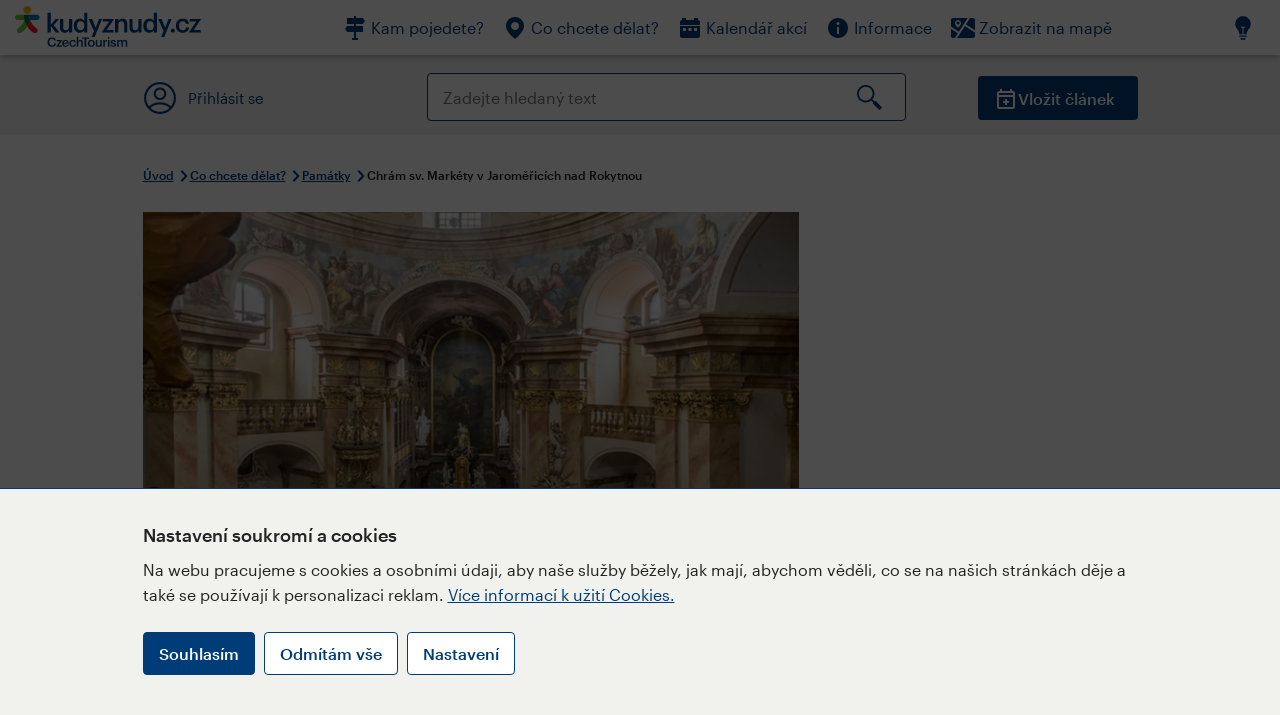

--- FILE ---
content_type: text/html; charset=utf-8
request_url: https://www.kudyznudy.cz/aktivity/chram-sv-markety-v-jaromericich-nad-rokytnou
body_size: 52676
content:


<!DOCTYPE html>
<html lang="cs" xmlns="http://www.w3.org/1999/xhtml">
<head id="ctl00_head"><title>
	Chrám sv. Markéty v Jaroměřicích nad Rokytnou – Kudy z nudy
</title><meta charset="UTF-8" /><meta http-equiv="X-UA-Compatible" content="IE=edge" /><meta name="viewport" content="width=device-width,initial-scale=1.0,minimum-scale=1.0,maximum-scale=4.0,user-scalable=yes" /><meta name="google-site-verification" content="lEu97eqR8HerXBMRyv3N_4W0Y1ykBSLBkJJr6AdLoOw" /><link rel="preconnect" href="https://api.mapy.cz" /><link rel="preconnect" href="https://cdn.kudyznudy.cz" /><link rel="preload" as="style" href="../App_Themes/KzN/CSS/new-styles.min.css?v=20251103" />

    <script type="application/ld+json">
    {
      "@context": "https://schema.org",
      "@type": "Organization",
      "@id": "https://www.kudyznudy.cz/#organization",
      "name": "Kudy z nudy",
      "url": "https://www.kudyznudy.cz",
      "logo": {
        "@type": "ImageObject",
        "url": "https://www.kudyznudy.cz/KZN/media/Logo/kudy-z-nudy.png"
      },
      "sameAs": [
        "https://www.facebook.com/kudyznudy",
        "https://x.com/kudyznudy",
        "https://www.youtube.com/kudyznudycz",
        "https://www.instagram.com/kudyznudy_cz",
        "https://www.tiktok.com/@kudy_z_nudy"
      ],
      "contactPoint": {
        "@type": "ContactPoint",
        "contactType": "editorial",
        "email": "katalog@czechtourism.cz",
        "url": "https://www.kudyznudy.cz/kontakty",
        "areaServed": "CZ",
        "availableLanguage": ["cs"]
      }
    }
    </script>

    <link type="text/css" rel="stylesheet" href="/App_Themes/KzN/CSS/jquery-ui.min.css?v=20240502" /><link type="text/css" rel="stylesheet" href="/App_Themes/KzN/CSS/new-styles.min.css?v=20251103" /><link type="text/css" rel="stylesheet" href="/App_Themes/KzN/CSS/new-jquery.fancybox.min.css?v=20240518" /><link type="text/css" rel="stylesheet" href="https://cdn.jsdelivr.net/npm/swiper@11/swiper-bundle.min.css" /><link type="text/css" rel="stylesheet" href="/App_Themes/KzN/CSS/print.min.css?v=20240502" media="print" /><link rel="apple-touch-icon" sizes="57x57" href="../App_Themes/KzN/CSS/Favicon/apple-icon-57x57.png" /><link rel="apple-touch-icon" sizes="60x60" href="../App_Themes/KzN/CSS/Favicon/apple-icon-60x60.png" /><link rel="apple-touch-icon" sizes="72x72" href="../App_Themes/KzN/CSS/Favicon/apple-icon-72x72.png" /><link rel="apple-touch-icon" sizes="76x76" href="../App_Themes/KzN/CSS/Favicon/apple-icon-76x76.png" /><link rel="apple-touch-icon" sizes="114x114" href="../App_Themes/KzN/CSS/Favicon/apple-icon-114x114.png" /><link rel="apple-touch-icon" sizes="120x120" href="../App_Themes/KzN/CSS/Favicon/apple-icon-120x120.png" /><link rel="apple-touch-icon" sizes="144x144" href="../App_Themes/KzN/CSS/Favicon/apple-icon-144x144.png" /><link rel="apple-touch-icon" sizes="152x152" href="../App_Themes/KzN/CSS/Favicon/apple-icon-152x152.png" /><link rel="apple-touch-icon" sizes="180x180" href="../App_Themes/KzN/CSS/Favicon/apple-icon-180x180.png" /><link rel="icon" type="image/png" sizes="192x192" href="../App_Themes/KzN/CSS/Favicon/android-icon-192x192.png" /><link rel="icon" type="image/png" sizes="32x32" href="../App_Themes/KzN/CSS/Favicon/favicon-32x32.png" /><link rel="icon" type="image/png" sizes="96x96" href="../App_Themes/KzN/CSS/Favicon/favicon-96x96.png" /><link rel="icon" type="image/png" sizes="16x16" href="../App_Themes/KzN/CSS/Favicon/favicon-16x16.png" /><link rel="manifest" href="../App_Themes/KzN/CSS/Favicon/manifest.json" /><meta name="msapplication-TileImage" content="/App_Themes/KzN/CSS/Favicon/ms-icon-144x144.png" /><meta name="msapplication-TileColor" content="#ffffff" />
        <meta name="theme-color" content="#ffffff" />
    <link rel="canonical" href="https://www.kudyznudy.cz/aktivity/chram-sv-markety-v-jaromericich-nad-rokytnou" />

    <script src="/App_Themes/KzN/JS/jquery.min.js?v=20240502"></script>
    <script>
        var sxQuery = jQuery.noConflict(true);
        jQuery = sxQuery;
    </script>

    <script src="https://platform-api.sharethis.com/js/sharethis.js#property=64b196abd23b930012608f85&product=sop" async="async"></script>

    <script type="application/ld+json">{"@context": "https://schema.org","@type": "ImageObject","contentUrl": "https://cdn.kudyznudy.cz/files/23/23ab3bee-02bb-4109-8490-5ca4bf99ba12.webp?v=20251202114333","url": "https://cdn.kudyznudy.cz/files/23/23ab3bee-02bb-4109-8490-5ca4bf99ba12.webp?v=20251202114333","caption": "Chrám sv. Markéty v Jaroměřicích nad Rokytnou","encodingFormat": "image/webp","width": "1360","height": "900"}</script>
<script>
var dataLayer = dataLayer || [];
dataLayer.push({'userLoggedIn': 'no'});
dataLayer.push({'pageType': 'detail'});
dataLayer.push({'pageContent': 'activity'});
dataLayer.push({'contentTitle': 'Chrám sv. Markéty v Jaroměřicích nad Rokytnou'});
dataLayer.push({'region': 'Kraj Vysočina'});
dataLayer.push({'area': 'Třebíčsko – moravská Vysočina'});
dataLayer.push({'city': 'Jaroměřice nad Rokytnou'});
dataLayer.push({'category': 'Památky'});

function pushGAEventToDataLayer(category, action, label) {dataLayer.push({'event': 'GAEvent', 'eventCategory': category, 'eventAction': action, 'eventLabel': label});}
</script>
<meta name="title" property="og:title" content="Chrám sv. Markéty v Jaroměřicích nad Rokytnou – Kudy z nudy" />
<meta property="twitter:title" content="Chrám sv. Markéty v Jaroměřicích nad Rokytnou – Kudy z nudy" />
<meta property="og:url" content="https://www.kudyznudy.cz/aktivity/chram-sv-markety-v-jaromericich-nad-rokytnou" />
<meta name="description" content="Nedílnou součástí zámeckého souboru v Jaroměřicích nad Rokytnou je děkanský chrám sv. Markéty. Za autora přestavby kostela stejně jako zámku je považován" />
<meta property="og:description" content="Nedílnou součástí zámeckého souboru v Jaroměřicích nad Rokytnou je děkanský chrám sv. Markéty. Za autora přestavby kostela stejně jako zámku je považován Jakub Prandtauer a snad se konzultačně podílel na podobě chrámové stavby i vídeňský architekt Johann Lucas von Hildebrandt." />
<meta property="twitter:description" content="Nedílnou součástí zámeckého souboru v Jaroměřicích nad Rokytnou je děkanský chrám sv. Markéty. Za autora přestavby kostela stejně jako zámku je považován Jakub Prandtauer a snad se konzultačně podílel na podobě chrámové stavby i vídeňský architekt Johann Lucas von Hildebrandt." />
<meta property="twitter:card" content="summary_large_image" />
<meta name="og:image" property="og:image" content="https://cdn.kudyznudy.cz/files/8e/8eb4d476-e367-468c-9689-e83376f6e9f1.jpg?v=20251202114333" />
<meta property="og:image:width" content="1360" />
<meta property="og:image:height" content="900" />
<meta property="twitter:image" content="https://cdn.kudyznudy.cz/files/8e/8eb4d476-e367-468c-9689-e83376f6e9f1.jpg?v=20251202114333" />
<link rel="preload" as="image" href="https://cdn.kudyznudy.cz/files/23/23ab3bee-02bb-4109-8490-5ca4bf99ba12.webp?v=20251202114333" />
<script type="application/ld+json">
{
"@context": "https://schema.org",
"@type": ["TouristAttraction", "LocalBusiness"],
"address": {
"@type": "PostalAddress",
"streetAddress": "Helfertova",
"addressLocality": "Jaroměřice nad Rokytnou",
"postalCode": "67551",
"addressRegion": "Kraj Vysočina",
"addressCountry": "CZ"
},
"image": "https://cdn.kudyznudy.cz/files/23/23ab3bee-02bb-4109-8490-5ca4bf99ba12.webp?v=20251202114333",
"name": "Chrám sv. Markéty v Jaroměřicích nad Rokytnou",
"description": "Nedílnou součástí zámeckého souboru v Jaroměřicích nad Rokytnou je děkanský chrám sv. Markéty. Za autora přestavby kostela stejně jako zámku je považován Jakub Prandtauer a snad se konzultačně podílel na podobě chrámové stavby i vídeňský architekt Johann Lucas von Hildebrandt."
}

</script>
<script type="text/javascript">(function(w,d,s,l,i){w[l]=w[l]||[];w[l].push({'gtm.start':
new Date().getTime(),event:'gtm.js'});var f=d.getElementsByTagName(s)[0],
j=d.createElement(s),dl=l!='dataLayer'?'&l='+l:'';j.async=true;j.src=
'https://www.googletagmanager.com/gtm.js?id='+i+dl;f.parentNode.insertBefore(j,f);
})(window,document,'script','dataLayer','GTM-K284ZZ');
</script></head>
<body class="LTR Chrome CSCZ ContentBody" >
    
    <noscript><iframe src="//www.googletagmanager.com/ns.html?id=GTM-K284ZZ"
        height="0" width="0" style="display:none;visibility:hidden"></iframe></noscript>
	<form method="post" action="/aktivity/chram-sv-markety-v-jaromericich-nad-rokytnou" id="aspnetForm" class="pageForm">
<div class="aspNetHidden">
<input type="hidden" name="__CMSCsrfToken" id="__CMSCsrfToken" value="zXFQ1nImVKdoeHVvddrkuwaLZ31gFSsvtTRANvIZLF83d0hSV6yc8PKTLI+ManYZx5Y4A6ZEqF+Rw8OnshDOHbPuP9U6DqE6OXsjcMtOBu8=" />
<input type="hidden" name="__EVENTTARGET" id="__EVENTTARGET" value="" />
<input type="hidden" name="__EVENTARGUMENT" id="__EVENTARGUMENT" value="" />
<input type="hidden" name="__VIEWSTATE" id="__VIEWSTATE" value="SG0quNRowYos0+2KfXJUV7tMVKclrj/+ledsICzfY3n3+jxK5m7L9l+2nhpqfTpwK54lLMGsLPmAeQlEwzow/ukOurKIwIm7sV6/B89w407dtZ95IJ4/[base64]/dsqBRZxZZdz0BHI2d6cmXMT0V5Sv8yOJ0LJwt61CNtwH1uB1mXAovdyxoETvdUs4SkpKnA3vxcum214Y6r+PDAsga0lRBBvIuLvvv0G2cXOtwgK/KN3v3Vx/gTt/LiAXzc4g16jS0w0UayVx0CSNCAK77ymor9cKNu8P5NT1lqbXzKKF5NDboCuk2cnRLcv56rL1Zyy2P2PCjYeogeiGNqIUNttQsO/ScEAqpCusLjtC0a0QZefGjDOy+lPAKKmA0MwhFR5Sezvi7VLk1x2Aqmo5uDVMg2Iq7bCNKddGSH1EYMwT7/pKc72y2mEPw8qflK/[base64]/UPR7HH8YY1ISliulgjhYbP7unPtfd6tR3tIJMdqIzr6uFENPc1vS2VV6J2YM+Njp70p4U1NM2ypZDz7dj+Rp2e75QRXp2rmVfBUOJZTonZWEtEXp9UJu5/q4xmDaUShTimxpCHRA8QxFQa6GhQ0s2LOrgSr+c94liUQXd9eeo6Bq/RHxcsfLcdD+NEUmW0hTkfl64/DZmrQh8ZBWXDD74QomkJfWlDKY1mTDmlo4OPKqExuP5AmbYqz42QiObmLEWkAPUNe+HdFtHeIl4nc15Ot/+qYBn4ii2qX0EUDGyAf56XatYspK6wQ/Oozgh82r5KKJTXBwTiX8PW9TL/aLrM7j8PErGUfsmSSZNRCek40AzXc3Oj+nDQfXP1ZUZ1WgeJLG6rMuQtDOw1h0emIBvORQXOjJ/hG57Ww3IBdKFC/uybrREaYdxPgrf9X30xGrKKkE2EwK5+VGSNhE8euiVmZgIP6kPSM1upjFEFIgJr1WX26kARatETzy9Tgs+rYMCzYpsilrEYWWLHNv6e+nmlLG05xQCtYPyv/AqKFuFMeT3DAHrYKJufKLjN2qO1kQT2y/LXd8gfdY8lpbZqRuF5aaJAdZtGSzssNB/tvXIPazhGJGgKnT5uy77mu9ScRy3OeU2UStQMaDP3y3dwTYcED6oxPeu6VqV5Obb+O5Bxsym1xJTRtibm7nmJRppOMbCwIZiuAyAZF1ryXx/tWWq/pSr1zlL4YAXktncpGpIl9Ueuv9byiAhBb8y+uviaIrVloQHLoamZy27rVw3sBiVE1blV68nZUAP/EWGUJMerUgcgS1ysuPaPT9DNaDFM09opCP28+lRrjqCh1GRMlyMV1aW90A7s0NbuEPYdqyvThEeo7Ni7iWqfyim9tVRxxPhgH/nHfJGjGXV/bkaIMU9oqXHT/4qAn4b+hEW5AqEWRTeYTud8wTIT5X+wnk7JE9jhLnMdr2JOSOo7IxmPvDx4ZM59sgYHGAU6sBEM8Z7qLjDHc4xAcdWqh0A4txhIlWj8oLwsomK77tW6F1On7gijmoUtCJ7Xd56Qgh+OkUP2Hcu6wQWSXCTIvrLWd4x0s7oIDFXggVjovxlzWVxQ4LNEznKZRSa/fBanXtlPM/A/9P40kkK/s2mzSf5alX+mTgHmiY4IZXlqLpUNLQosoDGMSzk00PYTDEhCSkegkBgHtNfp3bbQpzxqP9OBmcVd4RPezvzlA4JjE00YMBY0oaDhL5UpiH331af52/dVish/UQ3B5qA0B7/2Xx9GJT+xjBEWlr4Y8xdJl3aTxB81/R9iU6CalCULBSn/[base64]/ibtTC2cjarTrl4kxckuQ9Vkkr8dyLE5suaJ71ODpP3qR7LnkFHcJ+IRi0TRAL3J3l/Hmp2GzqW7lv5bK//+YImgIBfHkriSZiYrS+3WTezUmQ4AAnCQMiUaqM7/BAIuFwab+mbzrHR4lN8qqp+s2HuQVfi4BNcE+3Qw5XCyljPfFHVPpa9l1o6ub7gSCqBVSnD/cwCj/F8zi0LK9d669+ScalrLWp3KCV/Q6ToP4tZIPhejp9fB86qZ5oqomUvWBZc1xUluFOdqXClaI6NizTH0g8cG9L83ANMsGojMoyx6u9DSn7qyijOBtEVUtCX3Mfmp73f1+MtZOI68fP7iMcolOtIL28zQKLbCXwNqYEHvkbM1dGJBaDm4/gG/aEgYojeJmI8sualIoBwB9+Pu29ub2Av2AgVdM9lym0MUybVw62ETLWyELS2vTg6bmHa1BUGt72wBUNgMr6SBNq4j1aL3munSGFMtjHuNbiYmVrYGsy5iV9fH4fwpL6l31wRfW1ZzGTXa94Bfi5CytTZz7gMMuJ1ohMNPwVj0QpaVtF7keVun4SDmCYRJVQPR0MXKlAh/[base64]/NSEIMWNJpnXYczHxlPfySkukw5frONN7R3xH3HHbx0KK1V/C92s4zW75FGQ679JIg4P+hRMFV86xnZslKBp9Q9RMJnaM5pyD6UoXvO3+Dy2uffjq/YASZEU5r5fhGTjVZDgzzly2iPBaoUzzR4UehYaXRNW2fdaYSUo7Nno6V8wJGCIfD0dPWOp0au3Bh9xqL4ySY9iyPFHqkXaVJ6ydUTflmRgfWv8Iv/ylX7JzIg0ZkE4Se+i8S8hrg2IxGacb5D8/Ogv0uvZUNiHNICEAsUXoGS6ebgsqpDxSXe9Q6t7v9jO6gN3ygpjtcB/UxhNDDxyCQ/KhWaqTEoTq0gsZAzs8j735dk3PshfDvHKCHM0Ww15ddnRR2QvuLxtjQ6U1jJXoxVRQcJiLO+z8B0AAYZUpPYAePqM3mURFKEkBL2LQeRTpHR+QxaWUJw18S6SWdbfmqf1nQLnsyQD2/LHLbYO9BezKlxheJR51Ptamg5k0xN29kYxyxUkRhWA/n0iFLqjw/2CYVZy6KQfr4vzq4N+GUVtC1fXfOlQmc0nz05+tEn6p2v66qGl9Xg10xQIeSeVF5kXOGlc2s0SHenbqYg8+mog89rMqFpAwqPU7P7KOfuyKs3dW8BqsAFKLol0RPi/3K7gm8RqVJnkcWFHmT017t3U5b2xqVwm7XR3EfULBTFr7dLKdzIg5O1ds7ERMb9MlmEA2Fo9KDTjMcAv6Xx7BP8zma5yRxs2nyCIzxzccMDgwaoAYBG5obEo8GiJhdi0xK5dzE8Cj9Mep37hSPBHCcpYuGycnPLWka+jjLrutVwlqTDFL+bK6LxtjxxHMxy/lvpbdU13AnSSm1cFJzx57hURcOOKbZ8NL2JXchHafo0acmXro4jmKRpAaCX0aTOf4pN/JsRhDJSPy1LDdqXqpr1FqovjUSjMd/[base64]/dbneLYvzkXNYket/8mQf6Tbhxu2b+BP5jBQpSz969tJV2Wfbt0ATGukNFabpUx2iUd1p15B9M8cXo800ROJyMCFm4LOklu32XXFFBxjSq//OPvLomYm9ueU4WA33Izp3JYFOeQ9I3vPn23EpYRwEd58YEl+24DSkdnmWr++seQgrvRbLzCQfS3D+utOafMbmW0JbftqXISkwwIXw/sIKKmMQnEeDVvcQcWGV+s7nIX4lJWSVKGh1G/LZWbOnuvPDrMJ+UnQDlHkuM64NHJT0BLNCFe6zmuGwLkEfxyu5VMq2OBPcTG+0OY4tszhnPALib2bd1Yz6szOO0K8sqtbp40/sMm44Ea4U+yWOKKt5XiWaw46dsJsyCKBDNeDiBf+hsXjemg0AGzzGRiae5RTKUPbmX3K8CKL8PYVaPMV/VZlkWWWvSVlZ49H9FhAQKbWHlSDYLOunoezTPX+OIg9fi/TC0LpSWyULd34eR8f+pZ3WsiTHZDqe4ri3ou/QJjxiNpfLl9Ppmc5VuiAWGkJf3+Hb49UjDMqUWMnpg23Z1HWZivWjNtWU+KcyKP00ueBz4BVw0Yo+/LaOPfKJCi8jJRtSRWFrbK2ZtJ43+I72hZzd/y7+DgvBd6ZKicUcMyIf6E9JqXUGP9bgT6M7cH/ry70HhVE+B/AW9xoATEa7u15NNNhxZA+e0iTar/TeyyM3SE9gUo1DLPKffo2pvHnCh97QiSG++gnwtsx+aFP3zELnSLxYm3c6jFL7YFwvnbVAD1t6LLaSskXLjKM7bvYvrZzL/AMDSqt9VNuBsqzd4SkHRcL1ficikWLdUJ+5A86wWBWox3SzyBL69U5EQFcsXm1KUtbfg610+POrfD+3oi9T40J5qMTPHKzMftjy0xD9Tv4nmLhp7mKOON04WW+ue/SobKnK7WfoGlftFXWm1xEWEpsc5cJvqmoPHPYkw7vpkiT/SSFvGXZovleB/YjbdLVhfin0o8uLgRYmyf7RTKXClA3m6z1/xnsfNYnIlwo7xQT4fW1ke8+3jPHBXd1Rnr4T64O0g0czQqAG3igy9j912IxGsdQ59ebfBFQDl8WnjWbc5BrTXP9uDUjm/BBD2/bqWK9nXhFsJzzpL9MKnk2aLFC0ZoDlEuC7yP0r/cQ/XtwOGVvQtGNtqqDj3ukJZStoS3d2rEfkNDUoa78DwO5fTU4J5NCnDwqEyJA9Lc371xpHwV4TgoMTFWmrcudXhvJkjE8wjh2l64pKqpcs4CfIuXrdVAQWSZgOXE4iXYQx0mjWxZp6e1CCGeY5ijfRbpPQIW88GRSMivvaajJR7SbPzUDbpXRjBPC0B3/l03JTR3lzO/EMUfJJ7LoaL+sHxR/1Ep1X5BTYKP9Gs1aktQ5KA0KPAgWJk4jsPb7fn6v/M4VIpj+N2TYqF/JPyCQjMwAUq/FCR7YWt7ZadK8aSTldxeHlPGGChkRE9enZW69/EPdzgLMPnjlea9IxCbBAxHiAkOAC1oyTgtbIjC6H0zFArjd78CG1KmuXALVu7AwBM+ruNNx1G6MtQCq/qvQpV6zbYcPVTZx7Y3l13XPLMzq9UIi3fB2bf2bAylen+EF0uCzY80F/R9MTYpk2vsl2kzOGydS2lvJMvrms/Iw7JvEhV9VsVQpdBsXUgWp5cu709dpunBF4xJmkblG+GAHflxfai1tneWuYu90c0QEEcuSuAlLCAUerwN0OawPdu+g1KGRavYa2SUibfPsa/kmcz+D6RVKxnVeWQwNGVPnxf4UMyAE9UuWHQLxI9/M8vQJ6uT6HDBAE43bowO0bDtjlMdOtRJbG/QVXetqoSRenBhHMrPE4Qg0KBexIMyY7l6Zu9FUf4JtHe9kIjlnlg+vsn1XQOpZ2H13LHyL/lhIOnt0rvJlforO1wPZlAmPKDyY7zVrOORChWytsEuqXt+o5PUDrmXXY2jU+aGnPz6l/lmoGBn1Eq08yyKe6YHNfjNdih2WEyqyX6hyTlDfBhMCCqy/8n9x7ZlvANu17Bxu8Xinn8fg9tfutyo7rGa/O2fP6NaYaF3Qfqa/I9W63emwqdQrLYkR82+ZPetKBnMQjVRKadBHxGchS7KGYfbpl08FBZDpEnWOEI8NjJGE24JKmUxdmySRvlFMSQw9ZtvHTZKwtYDAa4dtM41VLzaqLhofx2TB61XO2HF8grPF12OCSllCZfNcC+WO/pgOOSKv0JYIf1cwXpatUhSVa8a1RN4QZ7Fc8oScqvlJNvnPTJdLZDkViggR8eLbJDk6zgw69amQlgUpC3rtLM1qYN02PVIq+PnWN+CdZ0Qqr1EBZk/iWyNCwYx0i1KObmiBVGwzLYryD4BOjAiMn76KpxAkgVdPbP/Vv9J8YM+n5rvOKUEu6Ghrou9yAneMFt/L5u5cqhquGysLxcfg7n0hbNqrks1uolRHuFw92EvRsa40pOpIXNX4Ejw0DtQJtum0KfFWY/V3F8OSzypsJKUABpCGua1YTEKqMb5P590MTmgWbABdenYkTEAEbpe+9iXSbf4nfI5mhKi4su2Z1lLgaD51EgyiUE78zmwuL03ALbTPeORQ1mPn/m1Ru/[base64]/HW7Vg7quBhzn/fQ0GukmT1UNv3M88MCpcKmfoBhfi1gPXb2OQ6N08rgea9FEJZnCPHGIE8T+yVEFWiBndBfBrrulZwZCFBFY8DgyiTGGvaMhHuKVvmOzQH53lnPBpmTODn+s5CQ/zpdzmhf6izaocPrpzcuwrhUKMDNOx1DdDSX82AX0dVvAEvebFZm8qwsU3IAo4krpH4n64nE7mbAnFa9ySVDQoVJdI9uLqoYm4RstA9SXORnCeDKNrCuaZaZ5UM//6zi0A6o3Jtzb+XfDxD64QunZD1HOX24Fx1/TU8k2ywp8u/jVM1w5WCRC63WCfMXHyi2aP7IgG5luAzY+dcai7U/Mlh5a4+9axQSYI+bqdo5CJyux8S2rj9bv1Vzijkfac3GVmv1TZ9Qr4lhEI9KaNlwPmuVdt2uwmcsYVRoln2Y1+0b7r/KtcmWqYSgdBpEQE+UkHNHxxrfF+6PZl9UbO7shehyvrNDxCA9LBw4ZsnKHT6YPHLF0YKK41Ujsi3TB84A3co7ptZf+gpzVDL0637FwchauoEiffQrKzmu/Eyj2qBdj4/Iw7UauYpEQGLIFuZMHaLFiIPOnTphbJsvG7LpMbY7bx69eYHxV7/9OwNzrSfzmDuJvV6EhbcUymi5vtmP+y/q36ywr1TwfgmL5shJhl//M8Z4iGGojwpFqJj2sWpYuUEq4wnrXqoamJaDNPJ9VmzzB20txgkvE+Ur8I1/AuqmcN52Pqd4gCzTs9XMsNbXHnkxtiZLpkOy7K/zE+GL/HHbmUcNgdmcTOAKhjMDqawhHc2N7LMJNGqIvYd0o9k+95S7HO+j3nipOxFFu+Yc4pCrwvWBk21eCG35F9d7iowuzzsFku6qhqDPG5E940h6hLeKYYXQ+QC8ypvFusGDU9M/0q62MruFVOBkTDLpeo2ZIaorPy99kEEmX3N3KEh0048oxvWJ+fLkW770gSTG8Ob0mv4ODeVcNPLNQbqESiQH/[base64]/D9RCVA3CZvTxRJW4ImfZtk7zL5qBIcm1uN7aEzNGAV5UsolzkzP8M2VDsDLuFIbY3/DoKsQURRHM32+dqMwFrhvjhnkpo9FdII8dlaT3xEMSV0kqHTdc+yPUzcdmTT/IIlUG9iAMUHTq1d4N9sAqNwMQw0cthT03oBpJw4Y9nPWJzLm21LdtFDWvb3r7tIfE658HSlGMA0Q0jm1KCRVHdSG2KIf6yyTMC9hIKr3T27HRj/mA4c0Wor7Qf8VlPm1gsCy2C3mMH2qk5Al6Mv1/cbaWS2HGB0xZMEWlX69vAJ6ABEtKWH2qtiNFcNq+tDIVNqStG6rWw4UFSDcl1okbhIxZAe+7EhC3ot8Yodpr3JZ8qGG1SnshuNvauLg/pRKysdTPVFMCF+sd+3ZEFkNSY2OVLaSLEOEDtyGvte0b5K+MmqZ24OLZPNoH8IXFZ91anzTpJD7g17TGj3cxMy5UfVx7BE51Qdlcala6salaL2EGm32XLpSxMtDUIqu8rrJoDJp2yMeUzar464TTv7FQBSu/7f+HKvSt2Xrk/1H+SM+xTx3syKHBBUNQvtxDxDT4xaVMf5Jbh0flEXTmEkrPUoS2m1DBWyoeHhbLfWO4rs8kRGDZ2DGpF7URFRbDb0UejQQIWwUB/7EYaRTC/rS2HyAP3nJ1dTQp/NLFZvr2PykEgKiYDrtRNSu97rk19yLrVbo4y8pCBwHrumU+uRUb8NTSL0/IZZNkHYpOwWC5jcY9bXhBtFGX7gCZDGaZUqd8awkWrM8A5Wzq7mmrdz2eh5edjXsecU4ewmzo6auS0DAsR3MqvhZ9gpOuLbN3q02b3xGFeAPS0Gazq1Wz9oBhnltAzSb5qdQQN+5Aq3Au/9mGgw/W3xi3i9sxZXofB5MPFRnSft/Hb5FHdEGME/1pTJdKJRJOfqtm4GZPwWUAcLCHLmVl06Nb4Yfvb0wFW/I+x1L7xGuLkYJdIPQYGVmEFFdsyqEDDySO9oPrkNvmJOmY+i4IHdrT95ai0iCgQwmkfXRM2GHsMiuoyq67ZOfGm4jhejpl3etPqwoVCrQhLvylbREstzj+RmEld6hQDs2ri8fpYGQOr84+25mnUmngVfQQ/PuZCkCko5PgqONWedWYjVwO22Yxg89ltr5sP8jP6M8EfUWUcjBM+FVFc1SK9HHvxOZkmrz8caS8QfjZb5ZF2FkmP4yawfctoiesAqPOpEbbfL1YGcFy55h8sP0hk8/IY52/OHU3ssCDVuN10amFra/enEqjjuRIey/Fqo33XT+h4mflLuF4a3K3B7YWH1PRvoYsoYO78I4q4KwnERIu+lmGDw7pz1mCs/ULMrCdoEb3nz072FJSwd3y/VFrg/MVQgkZSPuLO7ELmjuKNa579kBq19DjMO+/fX6sIwigHfAH8pq3h61St6gTj5HP26Lb1sqDqvnrkrPEOhyZOBT7nUWojVwjfbALA1ly+YL1yWw2vCwKPrHSeSjuSZtBgihHZ78CL0wS+szzSA059G9NtOU6aqatBHQvj/hFLfTyPcNNsO4IRqWLGE45kbJ88p724G9NRo1uqwa4i0GFf/RVDzStBaZ3XAMWUy8OAtcycc9BBg7QArUGN7IpCxB5i4VzX//d4wgkMNW3Y+jP2LCJRvZaU/1kdgp/EmvZI7UiAGzp/9Sq4Fg4T3cGYpkpniHA+bXgFm67+p6v4Vm1oZ2aWJ1q8+nsHPjn/NyxtwMlRtR0iyzQIawv7bGgUw0az+48ry6tjnj55qQpULPXYPKmQa3UdGjLhqEQtFBbKi0Xu2WbKyGMc5Xnks6ejXsCMNDmoC7kf02q4diYUfBC9Wuzoyx0Ez5p8YEXHn5aBpDGj9Gyu+s/l1lVr2C8K7A0AGabZ64zTPnhpDahR9gNuu5atTKMt0B3bmnG5NRqJK52y+YBMfdvBltoZII/Vt86G1NwInJoSq3l2q/1RlWRqmcCgC1ZDDY4OkWR4B3UQMZ8JsYhJnJltKByafgX7puJOzBulczjCX7iWZe2PecuH9seiRSiaJYhtHjX65zonLgk2ikNTptYBoeIVtKR+EglsnXlFUWrPSeONLmYE4/tZe0jPe0myMNO12U5FC1pq63B2aSrDSnu1uVNzSuTNM7uqzNSLyJTIdhu+9MYJn2dKPfpIAvv5KZWffkVjLpT7jevoGqv2lT3CjdUwlrdvPCsVexej55bxsCVhxJYeNwcNKV7ygZJs5lZEEzOE4nt/kkP1kQXdnU7+YlUOAysuSCJBpYtiP2OY5cYaNY7IacpsZA2ruD22WyDU0Ps2XRY9y/fgoRuSr5C5crz7RB4m5xzMYmy9Knjb5k4sa3BPNXrJwfc32/[base64]/soFxSteSjo4+oTSzWSK/GQxJoDa3TvWKw8uMPYfZdketa/HNB07EvgLZKIW/sjVggJt5jd2b0GRXI7FDBgAoLWdu9GBTUyxNCRFViz2SJidAT0CD0Y3PQ5eToH4litytuHoDN2MPjEiWmYwvMsl+guaN+Ei4L017L+qkxA09XEN71ANAHyvUH2MptBLU0L1t8I2v92pFyPWWsHjV+xBF8F9nK+hmchYoFlWfxwRnuVCvaLBM9sUhoWp8fXxGc2Fz0J/pYxrX33nx5totkYINnUGQapcKB7shbYyOin2hWWiQGbafX9nCx73nfHZt4owlL49g9H7ml9CEoc6zJ4wd9r/Wimpkr9jEXyzNdL72bviDmPewzkjahaFOUtR5rDYiHMNEgGu7bd9/c2jmTISpKVb1V8sCfQ5sLH6QB9tViuUhxpNfaoozIUnFF73L/J5besHLFirSQWB3w8BcUmWzRT45FA8GldKLc788asUNd7wsfbLE/qB/BjgXtkYjz2wJLcb1etWJlzfw9+sORE3vcuCcRAddj+2r4RKcQ61tzs8ajN86HiaqdDLHgPzEi7R/jTCiZHIy1+1ThbyQUuBTINNK1AKydkQRQ9CgzPMvb6vlNBnZiGKaJMKUww4F3j/sbohgnqEwpFZWmQJhtElbqzjPmV6HCjLtLFGggp0FBNhvL14adrG6hSG4c6nftkhUALUy81qcvOqB4xt3Yg1uPIPo2SKwbYasQuS+SJI6JBWGVQETNJmoWE6grkMpsLaLXS9itOmux8QCpWIwItdcQ4OkTpbK1JsdSgvDtWNbpnUXM/5+oC7HWttFhBkcS7B/6LrbmUgjwxvqtTfM62tevObuT+HEOTebKwdYsylWdNSZVSgTzSiFzOPCwBl0G+sQcxWTtnBYl1WTYBNDzI0/XnDYFcZhcn/pO29FbP5r29YDp7RV7qbRsp8M/CK0WjCZx+cQzGqnPy1OUbFLtGBEJo8zhQFKSJ10k/xdmLCOIAUBNLmc7OF6HpgbvgNHlmBsuRPCiwyPLE+hgqAZVh/V6FBSp9Z3fqyMW5kpvzvnqRQ6xMnbLl2zF3hGJx3g8DoJEkayswOM3zpzxUCHWUmUe9rucg70NuYtoqxxOvISkW66702sFLe7NFNX1yfunY7a+CHOcgReQCE1zypojbIHwudbgbxhw6sVhblH+w5sCxU8w3W5tcyG8N4NUUAcM7/hkUmyYlrhCPCEW5mfZDU6oMVAJX7CSTcByYE2Hxa6i9Wkh8PQHjABW/Lxi/VOfLkV3JtJheLW/gJdm6kwGP9ac/2VKLPvmiLPO7tx3VcwhhfAhU+zhmpAv1LntSslCC+6f4e6Yau+bzeiIDs3Nn/25W7FL8NdWI8G3JT72JkUDmVvoM9uQi8YR1c2arX+p6ob/v5rGUftcgV9kiAFcUORCTnAa1CQxpJ5/JkW0WUxjdSNjOWOHYQTpQmctMw7gEQSSxXRRaMxyl4+vqUP2ET/xrIA3zx4RQBHFLE/yQcL9CeS6XEwcNgCSK4fdjKY8cR2OY5XZ81Ufj7Dml6+RCRZuPADF/P9zZB4nyE1iCncBjI7hB+u9/b8BG2sbSLeT4hRTXPcg+UGtAlEWctAdbwMvUBlzWAP6MArgZgpKRQ7Mc67YJE45nMmO7LwlVz2rggPhOBvkAP56+lKpA3pHTnwplGII/H0ja7bLx923/qLY2bldi4kDLXpkprZjLLIsLa/cqBYmTcNZNP6q2aiQyVrOEOsH8hkuA5uWJmv4qm1l9d2NegDxmFMtPikXDCzZWRluK2O4TewFOsDnmG0rkbBCcBnnprkLIFnWv/PGldejM5NgXESDJFYtj33w0Te2F7k4XXRlScwD8SF/wIc4ujKVzuzn4klWZM+qJAZmE16+/175OaDaE2qNUn9hCAsGMIO3zZGYBaVhhakH1P3yLgu9g8L1sUmENmbZqG8g5VN6+wc+loxvW1/7Gu8kZdaPYOG2uMGqxgw2nfK4Zin4B3bdADwfXPwA/VZ6rR1XZaClh4k5DcnwAHCh6qWHVpWlsd6VLI+/DPO6qpizDOn8ogXzF1/50ECaLd44ErdcjEVHRESIcj37OiU8ZTE6q1KziSTZ+RuLAMFnaB68wFxzv/+Kqs3NLTDI0jo17CzX/YeCbF8pi6Fil1dRC33ZgSrdPG0JqxCLwn4GMdSz97njMbHojOkoRYHmwc25J11xpkF/1hpYfbxMGL3Mm1b96N1W85LjH7cz2v7g6RnTMeEi02KmQyQe85bf4Q1+skdsOLySIU5HhS4WCVFVEH5DWqYsCq1SvpJ+zUneF1aaS3/m3q+Jarrvu6uYDEDv+TighddO11zq46mjqHDz6ZFhhXjytnB5zfCx8ASbJUOLPE/ve8h5uZXLekfkTQtLKMoWAyOYynyj/[base64]/JyrP+Lf7FRK33lQ2glgX/BpgBJ3wjzX2uKEHo82ntAPjxJiH6Pr3ImPecbdYx4glUn7LrQGCUjwi/+gabBhu/Fi9CQowcW3N3wOwLPtzZ08Sp4C5ZsIFv/p4pQvA3iS1sncOeA0I+tUhxFJCKCNCznzNjEEherv8miDFq1hiYV56ELJ+L9a6G31RcG0R12aUlzr85YYQ938TXwJLVBd4tfJPVpbgU1KlNO3tWXmRhvv6Z/Jy8HwrcGUrqCbt63+qXtIx9wfIq57nNQILxOwYVHoN+ie4wNejg5FB/pR+xmsvBwRJjfgjiZJVwus0b7ZzEQlR9jDJxC3JmkfkSNLdom4hwGo2I8ibJ+KpkDXfV+R0+B0nq0yeQah5AEeDjAOtnzDxTqItOktOXbm/p3uUvPZIMdoJlAcCZL6FtIp4nvb8ZuQTCV+h+YGhBJektbXmUPtlWMA2GRpZCUPzUL3T7kTm9zSaK2HfSLPv/WFEpfoSEGQZPlRJcnD59BYd2U7Y4+hIXF1kE+tCaS9gNtUEyLpydgNrGSM0Os6qC5I1b+JR8XA4tchEfxxPvZx8OS6e0fldcFPzpltpM9dPH5U0b4VPV/xQV4WfRnJ72TC8MIajZ1SQoL3iIX/JZJGmULH2Icvlewbe4sqmdEqE/qU5cLWVO3IPTl+sXHyALkBFURInAx+RWhKfjP9o+/[base64]/H49YVaFzcdasKdBUQInoHqGJILH5qi2gL6YiSHOWqMECw4KJBKQsqMbsgSIdMjd/MI/5HuN/iIrei8LW1qzEHR957XcmfBFGnXrdBihw8xUrHUu+IMadYa9x72COTCG/cIIlAwPUfEoDxmG1OrSMS1g+lDAbVBkOxuFLRfZgV1+NH143kZBY0OlWk00sIoTG2T19BQo4UcbQVsPLNk/67QTnZPkk4O94meTKMThhiyaCX1z1R+kQ7HLxj72mrROROzahOJwb16A4y2N/OyxM8iSd0ZmJu6CldiY05/Di2ACuEjZwVQINyHi8pT6GjRghTK1vsuauYTj6mbHfzaWmBXkdYdxo7QaINbIYWj8dwj7tTDs/ZwxgFRfIDrbTwX6QeXanpn6KHUFGz9jUpEDj1TZJdJMuToEjytPxaa/[base64]/tEdFT7NNDrQNQWhrcAhA6Ep73tFB3pbYx1EGyt4qWgRxYHz5Q6Ym3CnYBC13Ipxj4aQ51LlbzkKQCSL9H/[base64]/I5FfiTelXfvW9YnGBbGiTheKjBB7bTl1K1lHRKG4xwyvPwSWBfhFbTjAtsOVeIoNJ2z2mP1r1hct68nPoBkvqHjaGgY1HaRoEuQ+OoQsyZV8SvxCRcglEu5U8S/S3vQmEVJLSF8dhJvj08ZO+U80UdK5bFTYc61ESRPa19oJFChg3/3Ir6K+bHURnKb+ghdAOIA9zyXfhbBjL8hm6rCrQHgusio7HzSf/l4ngcAjE7R+VtqdNNzQRfoDKikLoXBh+Wsmq2jhK8MvCNZ/WbIqMH5d9XtZQEt7X3CK4owno/+49mU9YgFLEhWLmau4TS2+qDvcvuhusTNnsvQTwXJiYvnrgfMbXtmIckGaaEjlEKbrMHm2U3D1X8NwEK1k7LNJoPzMpvwqEn3fYYyeWlveZT3yQ39LZAXN16MA3tMD2LtrpknEpH6Up3wiv3R/7p2kBH+XO4iSX9K7u5sftsZ5K0ZrRNNPY2W1sSl7ePDXU9ELqk67jqywqlkQPT+VcWD45K9gyQYmSG+YVYBViJLBj5qExP+SbZ3mzb6oa4T5wFQtbjpHfJ/4DPIjDVAiscYnOu+zzOXxKBIhrLDw0/oi28S4Q7Aph6M/3jrBznbRDt4wX1z8l9QKReJ4uobLFN0prB/ddo/1+qzayVy2wPokrDREE1tPmm/GlhPNOvY7q4laRJsz+nAHo3McF/dC16V7JDc5iX3sOyYiC9fmtd5R6iYfTyVwN2alV+Amn95uyAQBbMHJ6qGr8b1pwx+fiO/WtLo75tjU0/L72ol7yDuka1TLi4pA5bcGaQqJ5d2iTeMqt3kRWP8+eTVPxRtLTbhhzm6s0R5j5LL6oRMFOTf60PtfJy/yKsF2/SsDONC980uGf5l6tQR4ONYJpuwF7obB8j/kUtLhcwaN3JG/FbTEgBbqRDJPKP0uR/r4UjTZQc84WzifI8ciTb75gRlTLeRLKHqXG8vJdwedKCKNKwK49gfSOxAky8ZX7XWXmeXFSeLNtuKVWNvcN9gsT5gDzyNBhGaJj2LZHbR2J/YqkUS2LW6/ACYd1Ym1m/5+WRlU8ViZ+8PTigzNsIt3HJx/v+LrdeElgdyOnJclt8NHIAHeHoWOuUpQSqcHmV4VJ5fTzk8vGCneFEyLso0Gup2rIo5fS4XzW+0OvpnNiVCAQIrGXVBwni5UP1qZECT4Tu7oqCD8M9Jg4Dp29EWontrjgq76CQi5ufMj9f/qrTLEOq8fMS6duj/RdSP4cfKAXBw0gprfyzT1ykdLt2S6IJGU/lHApdV/CJa5PKAGVJP2DFxVJJZMTW8BZshPhGtKsGgesn6sIge0qyRoTvu/RvgVGcC/lEVc0z0ACTSpOchyLMzAfRjmQOCp0Z7AOJ6tIYuRmntC89Xj7p83bEBFsaCcllxbns63AZdBVbjji2jITEV4hr8a9Fqqg2qwh6598KKHEZsGwxDP5UBiRne2Rn5B5/jvo2SMKfZ6vpqja7/7u8YICasIh+HF0xWgSL5j94PQ99p3F6x2GYfJif46PYuh0F6rE45NoBPhgBfLOX0gGpSXBO2htwt7WDiMRMQFlJyHYHG9JA9RbvKc1+OuoGx/XLMSG0DdL1XezNBHAuy4fdhLqACPJ719rJTNsdUQHRKtHxPcxpkA4XR8ZrJxnrRWf/v0JudZnL986KsS9/K4AOabmwoeqsMFG495N8Nf8p5vmygidU1zQUWj+sDyftKocCKcyjI8rdfo5eOR0v6709d7OFUr0YmIUR+oQubs+QT4/pyxvuRxSrJdEfXX1+TudNbqLl5Yk8HrzzwIRrTFcxJ+2h99yVDITdLDXTljPWTu7b7RdgtLqvtvE4uhww1fHFpSOH2Dq5X5ViDy/HLUrUVTPQ9FsVuE9dzlEwpMzPvEXc1bvbE8Urks19d7q9hC9/[base64]/RcRNqK8hA4HTriaxZ1uCmxh42Qfpe6e6UJ0it21T81hdt3WvRnllGyjsyuJu4Q1Si7oAigOXZ1LGO/elBjV9bB5lmHRo6Grf9tkhRFzDC9ezdxwXqmW/u27Y77If4bZTmnqZFQ3JfuH3uUfJaSADQ6lDKk9pPcKBeQpAadynbSD2edyxruGv6n0QqNjrBGG3SOK+CKFDb7sBKpHwm1VKiCMnl1iXc0JiwVcQEVjvSIcGPhOuMRmr0Ol0EzfzxeGNE7rCX1kB2PXaKW4fRe7JXvmRwrzmGNNWhiHfc+xORVMjul/[base64]/zHSczb+AezWBXuQ0szl2vkv0yqeRf5uCGxXNjinRyM01B2psnVtkMbUYOBlOXEszu/IrpGQizrvuC+0Ho4b9jLxnwjaucdbeNdL6TGzDSTQwiZiaLpAdzWTWHF1ztkdZVAtLKZskinK8n+RYLk/sTrKNZWMDp1VaoHbsl86A/oc7BAIkMnbBDEZ3VVpnubtRta4Uz6j5i2BO2hGMXUKmJOgE1LUADT9WT740Z4XQp8Quqm5/Il4Xu7At6ZBKv1A5jzaPTZ4G9892LgCwlZCb4sd9KwLtZG7HtEj22NdqH2lOngvKoZd14ihpfdRvhZpvqRUZcSqU2XD6v4YK5MRdyK3C2kv+DtcDsFC5KHrJj9WQcAsgXH7kx/[base64]/9budXbWwJ8W14bcY5CLLEAiqTxQL8x5XjjkVwSsx7+so+mDHO3oJMjnPEQOaIk8Z7Fw6SFHh1cWhFOgyrZyGViGO7BBM7uVmGzTHKffEdtaTpk4anWjYgT+OCsXg7IsUBLuDJBtGXsQn08hJE5Hjy/[base64]/S5LXf0GfBXBU6RJ03jCZOjitWc/7dwUTA8h58YRXjOdtFa3RB9CoFAKRKFourd/PfgNd5bBpXWLho5C4vxSweJNs2NWRfZo70O5FgeTe1hK59tWtunTeWCkeRHADZBSYnWO5W2UciTEfhUA5ezyDun0RwIRUn1RkHxg3SBIkqgLkmN7DQY01jgwJn6i+goxiZxRUdoW2otR3X5gIbn/LKeVQehlCEpxYKiWBhZyiE9fV1QyBM/72TtSsWJovAhyHDOcgfP6UdI6qPTRxApzEIXaHzZjHOqIzi5TvZ/rKfwCzzhEHvCZ1/T7eA9UQGO6C4KNuIiAS+vM037ZgGZpp+yfrP8+9kw92aql9mjCTUBBDh16bM8Wdl+zZucTxrXW4oNEZsmuq27qHVTI2BwtBxste6nqKpWrBo/jt6mIp1ATU7A54tuHnj0bfRYE4yQ2PnSvSskIpGpPH3SpfzwRlv8K8y+FB9VT6+OiFPtko2iDL9sUI1hkA+KgtBUoWywH0vS/Pud9KeK7IZnmIGxr7KA/c5ik86q3u+vngxRD5oiVATd6QWJvrptzbkFdfiHtDR9oYv8U3XbV3709xdhBVWxmt74wj/FNJXlwiXRSHdRvHKmINykdX0efWyoh1wM8zHfvBf5+i/Rv9QnxNbF1NsESHIe7+1JaZlidQsbYSa7jwhvpODN86vnH8SKPo1fiFJdYTf5KTN0k7Kvmfz4Oje1phRN4Au7ZPQWxtWx3YWbml2PuAcRTCwi/Wpvt0K//6hozqcj+RimKLNgpychWFDqwgQ7p/Y3q9oVX54fY6OYkVLP9+8KE8YgsQhMBm4bOHL9+0XqJmzFpOMUxGaRKVBypVSK9jvXT2tOcILEF/Pe9b4I7Il8suyl0tSHQHfPNILzM7/uxWvGqT8zJtZYtn7r+atVpIPuGc4W+Vh3OcSm/f3fLF9lTeJfsaa7IXUm028OuslyWY5f5S1pqrU/Pq7vZJR8KBVc9VZDH7L80PHf58viw6TVUTR5rBYq/YC2qsGGqCpeiR3Cjkp3mHnB4k+axijHrSZkIfr0RjafyVa0EcLcgWYAvQ9GudMDFw29TcCouBtfsJDXluc/aEXW5lYOjn8zPFtTBJ/JPJ+wzIRvSxUbKma9PEDQ6SRK6Q3ykLntTcl4ALcfEuihxwX3IvIAbLGBm8V/eo8tAnkItmFh6QrUjQyK7eHUnDHUgSbx5GtF4qtsxyB/w0oxTf+lIdZaqxNGew8wAK1obSXhUoVUF1irF0SGA3XN8x40XzcOlUb/O2l99XUwGIMX/u2La57aL5UIiqFgaNhvta5qGpE7gOjMruphhhkAXuFTaiwpbQGs8DfElFB94YDGjJFS0jT/bPbK5zIdsak8OCEjn9DtPRlGA0vIgCmkgWoKf1GUlJFusTPc5VQl2K9NSkrT5YNeWJfEnFwRo9oeDUrCn41/amlaoEbY/kfXIes09e5+S7ewsv2HA0xolNY6BKPE0IbLUyAEAt8leCcymlxgRB9+ENmtU/tkyZJiixB0u/cKAIX4tVdriqfVM/[base64]/6x5u/xS2KTsCx67c/IRsCot9XqX+4MeOc38y6y18yO9Qriun1U1GpJZ+4LiUd50d1lnNElR7TFcpZUeMr0+rkemtO9WJ+JtYUaBLS++2my/pHRb/najVCbeaUK1dpxMm1RBDfBf4PKmdVaRxiLFrE9q+JOIXcwMwhEvBbFXx5vVtewGpaOHLMn2M4EFEU1AfWAx0m0u+ZeU96xCJTk5XpOvS4YB7lrhXFcSc3LDV6PB5Po/iZ9nlaMDnGN/eEdBW0ncBQKf+1en+X4dW1v+j0De/sKTdPv9uWvAbdiodEndPUVgY6ll20UTxbsyOW4XfjW+jVtX2HRayTd/LHtV3QQqvSOMVDEDJ3IOEW7fIjCFz0E28Ra9/NfACJI5PCZtfBOaPXIqdVwTHv3AA0/8/5Y5uWhPkQmYMFsNceb8lQUMcLZJ7QG2BISx/X1wYsN0zUpyCP9ucLBnIiGWn/mFk8QiSRMPxEyhPgrJ8j8+hnlyQcZC1onU7Uy6uIAKay47qPTshrKbpBl+DSjT220z6jzIgj2Nwd4eXoh4kY9Pa5vryUp7wZHKpDKoZX87TSFxeO1l3w/voP8VlA2AQYOm2jiMW2ywYoCS+qog+G6ZF7ra32WaF9JOKzDaFw1I44Pt3yba6UM33t5L5agApnNPjbHTRFs5g7cejLIK9PVK2QuEi3LvDMpquRtCwuh227u2GRo1cA9jqLjqaMxm0JyH3KM9vcva0ha0y/3/Gc7IUj4Wy/qhqKwDCcr9DiM4RB7TN3hLUwwLVKfaT+b/P780monuAL83QbXFqQOaF4d2b3WmjaiFHeNg0pNwb/YWufvhI1hnFe7HvKvPX8KQPxyXa17+r+9K9FfTJBsWKR2IFNwn6Gv/FfgWm1/V8yxYWNtH2scUOjUJK2D/TSJsFU3l8J0ahPVyQ+9L28gXYRb6H1yDNDB8q7CiHJ/dm4ZaidVN7R6RTJIl56BKMZ0gx+yxdFy6RLE49vT96VFkvBD8nEJTN9wvpx67X/[base64]/rXNann3N6/kAxKxzvPsJs5jJB9uq+tVo901OO2cOFByg6QHjIhrqbZ+xtQuNOU9QJnGoCXJQxrscE0ysIk9Ur/Nku8PTSeaSxp0bq0rn2QbTRGG/BWOvkQYaePPEuVMO36JRJbGJp++huaPKbIVsc/Pyus7blzTHDr+S1xAOKxn67QMxS88pA/FPZE90L3660VG6gt8UNYqJ6KYF8/T7uXPoe2xQldu51mkzO+xeKQVLtD069pCyrqD6WnaJ8eK3zL3F68Qq3nRP6ahOEPiCoIPhBll7Gfmc7wW/3UsRxI2aSsNvkNKh14jgTFH361hX0GALbSWczn9OALpaaJD2uiiwf77JMF5fONTD3W58aE3qT2ipHWRIUhT/NVpvL/GHyepxCUOKG2XVplyZS+qaGy2AlYhzoug4Q+bmKFJ9N1RrI2thQ2UTbtmGSeHuWDLdsM4ILORKF6zlz9oir5J5f+SxtD+5XHYinmKOaVBmOYR/b7IVwYoXhaKJXOzzU2eLkaDklrugK3hdBR/Cxgkcpo8jKoufPiN969OotcMRkGCgwop4frj12bEMDQN+7pNcUujvc4IqHJUxpqaz1O/U94cxAr0rX1H+YgKWr8z8SNB716rZVq6b4DVR+rzSx8rW/pKAkJQszRgVejJ6gIX6uwR42VmA84pngVU7G5Ym9I06mGaXobxzx2N6CTYA1N4CkjH/uH9lMXPvJ/1gMb+ghv/PZ65U90E9mb75PNqo5Vtx+CCmI3poaygGYarnBQvQ6sArTc0W0w73grhy9pbDI+8vlF0fVFg8u7WDRDjZguXrmHYf6l6ChG08TQWPxmJerjcRMp8X8n1ycLCpjk+ppbTHau8HT4f5vEY25fFMRmPgtYI5Xzd2pa7wKJ8S0E6m/4IaQQxvTuiJEoVACF6YJVjb1giFcVpW8A68V89duXBbrvlbiQ4hRf+3sBqFbdBcJUopeTWcE/fH1uK3QcPKBY591+Datv8kEqMFbGbShiGGECwqOIi25xp39nJ5udX1aeSRD32RBvGJ2XW5BKJlzCHVRtExi+LuRCach0Y4ys7bYt3nsq6Kic5rlDrLFrUahIBwvAgbozyK2CgCeIBPEQmov/Yi9DaNaPz4EhXZdA9M5bs/imEbmtw5VguyC4wbpbloI4n08j+a45Mv+/0mzDXC/Kopr0l00YNzxaPxYbkPp5IcBXKyxOcEHh30jU74s50Yquh7Fc+VHaqU0bFDB8vCaR8RD1cpsvm6EHAu7Xk0KXV0vKUhQQjEi75j2tTHQK2Kl4r1CGOgfhs5q65PRZeVFJy9zcb6ixBgOasw1BSPsHkfUiJbJk4262f7WKUo+8u6nF/qLUUPE6mU2e+0T6MfVU+XX1xlWVFFFPJ2fs66pX453Ywf0tXlT6r8US5bPS+IaD1UXgfPHuBcvyPIjtHBB9kBWRTV5lTIoabZoHoF9W2uccGNq86aWeuwTqsOPhqfw9X1Pddq2MAWl/xVqP5oeHnCdRRwMG+t5XV9zUWE+YR+x66N8fBkCp6IvZGXxcE+uX1tvIe+hUXTyvNYraoNyYn/DxuU0Zx6FSre0Tn2fLrZ2zhlBSVf88C8DGYKHRs1hUa9011ITdKIhq0EoiXt0hebN2ifcdfLChxnmp6WKQileiDH/6bIUbAbqUFINTN4HHc8W1oLQm/FpFc6Z1pKzQYwgKx7meMWrGgOPouvAtcCV54GTmVGmGM3DBMuZnaxNgkiqpN1PO5J8VsFguGz7eY1YGZi5Y/HE1zq0JBBPQpCefhHD/pTD1Pz2rd9+fCqcUrS/psCaLLtdK7zAZZjReMJEwZyclMJd5PXnSNNG/kR3PkIV/PDtGM1C2rW0z9oqQkTFDhqDlY3WmUXAf6DrvoITGk1fJN6kY+qeASY32AAmZ3KBAjbcCIFlO7SAExMJ5O15ghG5PB5EpDnBb+NOHoJ5u0P/P9HQwAHqcNZokSPaLJB9MI5nx1HTdHkm0J2I/P6j/fKlHobMKKHu/29ahzgV5VtX99quLmgFyFInYnSBdGbr+o7Ge6W+RhjlTG/BKtDuFQizYdZw1vcrtuOLqq6IgsbAapM1h3jVkAz0BZ1+Li4s3HMPcDrcyn6r+WNuJysCYG4OmbunHAcfgjewiNeBCfrWtpqC8Wif+yBr9qN7AwVuvKhSpbWR/IOuv9F96GN6M0u0toeNM6IoxhATcRtBaU9GCK1XDj2RSWk8TOeB/hVT1Oi1Ds6wB1wYzH3oQg2Mr1jsMyQdXhk/XMfFMU5C7aMfG0UHS4YOmbymaQztL7Kj7kS5+8tNOe6k2QjhHptnPw9CJkxbIQdaSsm8m5NmMJ6/WF4S2p++tFFkCeYLqFPOpXhn4+YmCMKLREDEQb73MpXegFn1plVKuRA/2gHrlgbjUZMwilEZT474yGCvFL5TwPaD1iRI00VA0AB21feyn/Qag8NwQt2smBd/NFZUnh7ILSCmK4D/frDZfZYiD9lL70aPcZuuawfJboNtmPC13er44x0ZTSk4Pm/e2Q9+HP/8dYh6nhVQAetqzBEuBfDhkSvY9SbkZ6ehTMU0RisRk6mZcAhJSaOmKDFKIxjPnX6mG3wm5MbdTZjsd9ShQe+0d07sBB4ItuyT1v5RCMFsDLrPD3MYKZvsdMRyODSH7LUsnmM/UKXZu4az0Z7tpna5WUpNJKLfqSfceDJNd7bUX2wwTNdfgYGrMGaMQMn69vDn5buXPKAaQeBts9KqNCMrVhu/[base64]/rKyg9PNuJyJgvOu+3lCKASvRcU+eCqFpdEAZ4jVSYtjBTqTL7pC7bmgGsItHvxCKL2KmNclexOFDVnKQKBQEGmydxeX46OUWNS/lkTvXU++DYurofsvylFxLu8xsj8Ik9OywQ/tif8244S7J7XYCj4YwtbYOt5WmPMJNA4/[base64]/wxQcS+bTscz+vya1qNwN4IxnXUX2zE+0S6iureumrGo8ynL00VPvN6kVK+yNYcHZzMfyjpaVatcc/NjXNAANF6f37jKPYXD4dEQmna+40KPXgra2kD/OeYPHEw7VCIIdxo6m/Ej0uww37YQxu50ObKVIHq/4UcXGU0Ypj1tjZzxOvi2GoqYYFOjnhACYLLRlo38kht4WTX6QosDJT1n7YJkQ/dOlROIo/TXDpsTmxvp+4RFwnW+0Xy5YA9VjQjckzMss+2lQSELwh6SYpefYJrAZi+R8KHSyvVznYjBZXIIL3fxoBad5gzeQKVOgI8bpVWOpb1930m6QVWsfpHoHAGq7BySk2e09X4+M3a/zQX22bIYmdQLH+RsYzC0GdbuF8ezyLiaAE2HsShNpb+HZwKnnAkQ8r4LGux9+sRa/UwFiH1c2kBOeqfsA4ZlcLTIGRkU9phMW/NcyrFqts3ri2df4HnNwev1Xx2mkYHlw+3O2aSeFG0dr+pGFFecZ47/Jz3UMkI7CHGMaAGVqlo6axf+pTTJY4gxf7VI9mQrau2v2Xg6w9jevEmAVri33UPIWvix6MUzVZgIj7uv1U+EjTFi8ggRIxyRrcPqYUy9Yzna+dHFzi2X/FKguTkxpHBkkMO8UAcTg5EIhfqYD7W6Gyulj67G41K1jA9Ksw1ufLP5/5b7XAN0gHAgyiAF4OPeNlOQgvxVdZ7k9RO3mRUpk9RlNwmTvAL575XIIOkZeSY8r/DjrDe351yu0oD9qczUKUVa49qxmejJaoEFKgwc2voEMeGGZWSAOUMEl/[base64]/kn/RyWxX86x5llEnqHb26jUAw80tnRah+FAqCucypSyW4dZiXK9cXFHTiBiXlRtybl5OCo4rpv0OeGf4/h1L3fgEQBxn18S2COkZmd3MSY73vAHFEt6qkO1gRX3h+ekVsDRPYaoLjxJzjBtFxR9Qp4Ymk8BwyMCWOTL85nco7mj2ttIyXWgXOe4+zQLXPUSoh85nbyazvfgScQ5E8pd/UH+iS8Mcnjd6SYdcaobh11EB3wWjhavPp+ooTiTP6cVaRp0tCFEBjdTTTlG2u26FdOdS3T1gd7MLcBCfRU0N8SSypLbBCax0AUB7piYd/vFEJDxp9CJ8wU3Vq1md3X2vHHAaAGyL9sasrUb3UqV4xIWrrZQ8yrJGRraRxJVqdVg6dV0jWnlfWSkatkEKWPJVBhIgs/+ZwE2SmX7sHScqDzap3e1F/5mI6EPJukJeiSUQfgTVRGrwPmbUFNcfbM4NpaEjObX8/0Abg3b6oopXp9pzJrFH1V0dDGWHw3/TA912qi0S0sC2HoPpwqyJS0XHly6XwVHeUbfzbeeYAlAMauDQHhMkk6Gsgh7srxHKdC8mWAAxtqy73G3TAFYS8uS9HClI6Yn51iHfMQ5XOU/QL++nWLgtqZv2+IBNVDrJ1UElewoaPjVvdeOemepOiBKEayeT3jYJIt1O9sKLxwxhTq5X464BcWIPQ7wfsFeM1QXDXA9qYhESGXnHlcsQQCImhKKOzzbBpFJes/70jE2GiXT6dMnX3SXRK4of4W/tQH+M4vb07WNOrtoUgzqsVhuphOwagGGGQjXWNIPeoPMzVFGtiNAwknqK+yJ+knxY6oSwX2SxkMrciMWkY6TjgQgCZZ/[base64]/JgrAzhRjx4gasRrmtNw+FOR9Up0pUYOWJ8Fp0Vhi5M4RSSKXRegG8EMw60OltTe2Kh4OELq5LrF1Bmix24ew3SB4MxAeCucZ2sADecJia2aTrTZJByHi8EdElfjSNdcrSHYJz812plRKuF7/vaeLUDzmYzyJLVFgZ5AOr1/MmYAa5oRWqIkW8FPGDhpw7OruHT+kGRzl0eb2TnWLhIKJNzz0VzJBed8FCi8tz953bgiZPXQ7TTJl/UcnB+3TorkuGIz7YkQoWhTRDX+c+2pBlGKjlOY74f34IT3kWYRsKocGWz5h7rN5P+gl4dOvoDthZ40W3inGcdf5mLPrpYfQiMQS4xLUIn9RUyKZ/ricBJrhVBEFGq6bb/vNTfeDxgM0KXxlmpqBUzDJamaClmFZ8WIdTQ/iIvw7Tklqx7nl7ydrM83F5QBSjmjYw2jFeg8kH7dVsCueZ7zWUj3au+0OUSDVDP2qEyPCYx67YhvDCpas4ZQhwKYq2sJGEvA8i5LpBsJYzjO3O6GRjm9yspeDEaF52bQO0xOeMESPHatWjUQJVQd0wXe7NDdkhRZ8UfYLFMeZ80/y51EYYsN3rtZi9sewWxtOQO6vbtR6BroZOKvlGp41x/coeDMKFCZH0b3HqEM35JN/CjFLz2Op536i/keEF3UzqAuc33rJ5K1y60V5Zw3NvyaEC4W5Xz5eI51bTfizZammVISrwgrvsnuBZ7/fTIMBbqrmKVf95fp9hwjdYKWlyLd330HqeNFgQiBT2C9whmLVKmjsfuQYO6llJcv0ndzWyF60gFg7t/ot/NoV9VRrD2APEqXaeBKXQz8sfAfd/Xk4k3enErreh07uqNupnpmSr30+rMAuRNGjZ3X/iaXX9WO3tdlIcoVQ8CFO9aW9OOvNwEzzWZ/kawic3KP2KirpJVuJvt8yYzgTk6IiskiLdofKnQVUYwGRWl+7NfuXIajO47dj9KHlkg6pGPRxlij3EXKgYolNUpCIH995gEyZzucA4sWWpFGb/V2Rj1n66UBmHA2omBXoU6wh4sLUBs7AUj0s00jborLpUmqB7nZotW2iu1EJa4+rxyNtWLewYnhLXjivML7SRPRxVnkTgPkgGj+dlMo3ITz7pYpJHzs7pgpUzg7hhxS5B9O/NB7uN4SpX2lux4S/[base64]/k4c1Q1h6xqLDkL2g5dJqniuHj/ea7xCEodjCCPEV3VkEvNLTwYsXBXFRN2ZneeqOeL33H5Aay2/f9MjUdT/NHbPG2XjaHZMtMLeOUePw+4eUCxY2M+orz6MpWG4bCpr5NBorKp/V1U0T8e+Jv8G13g7gwR9ShUA+ctM3mL2ey9tAS25IA1AQXrA5J5OsfnB5p8xo1hjBRPTkW2PDpQtLZQYBuPg26B05uOjAs0qWJ0bJaN0mE/AINrF0iRX5eavB9PpkIvS4XHr3mn68h0vkAw1ML4QC7VD7BVUufDvl7Fn8qmDwvHHdhkV0BhWYl3vIkyUp19xm83gju4lf0WnxANa6A0ZyDlwNSKZonc2bdZ8ZBN8hhZ/KlENaaNictWlPWeMy/9cPghf1dTRZoY09TNA+18aZIGKdJ1abrHBcGCJupiUaauX+jmCAJMC+Z/+hbx7WCtps2hy5WSTXL83ZhM8NkYhd/0H0k5X+54PMOSI+INXdj2bvHXQskUiPApVu+v/hGWfbOWOFr3mU0j4PZn53GSo6fdfaWPPb2pSZVpmLjHy2AhjlC0R3NPq7/J5ib83Zmo1QC5SMegxFxwFhCkUMq3YESbLBWwtOLeXPgirv+/slCXEUbw5MBjqtXHW9XZ+v4ZSUNg6LVd3riBD99KopkXPVU5tq7R8N6RmmXcaErywBBVDhEVb/KXjDN3xpc+z6jDVf7rQzjsl+Ca1Q7XAHRc0VMSDpzJpxbbI7a7b/dLapuMH8+x3RTBqj7eF3woVYU67xWflG8NNk7OBefep6qlUY44WczHp/VJg7pghspRhrd7BwbJxFCwCNG5w5Tu9ArDs9RxdbOrS4LOhIZdBp/N/4xuc/2a+RrkQ7Ip6D+QKwna2Ar5gAJi4+ceQ+qRUcfJwUul1FnRBYfwK33Hmi/UMQEi1oskPC34/nygdMZaR831O0XUaj9acDYrc7gaFnJDG3rvIVvsFWh/CfJWzIQRazdDpd2pNy15e+oOoONZm9YfomiiadwbTJ3EG0ODEbBdWnLx22yO9CT5rXnlVhyqjeISuaeX4QEO+uq4saECob2X5uwQxOcOYicTLjFA+lGi6FWGdYBBD9xu8govR2banjqwVSNTQ3X3P7Sk3B8Fvk2oC/oPxrTYZjTDehV27w1oxjRFUVL2C4Q/VwYP4s30znY7pC7V6EeZVPqI54jn1FkU25s3FI/SgQEz5pFmGfsKKug8JEEi1DgDHOpptK4IFBB92JubO5EUXRlLQIeryayEj0HN7ELLLQ6KLjLzW8GNPUXJdZkfQkGdNAnsM+zfY1ROplnnHnuFlJ+ds6qZRbQF/BS5Ado7jeN5p1ASgXVVb/R5Rl5nuYFiebo0pnxTZ2XXEWic7/03yBJzXOn3fYKmAWc7k5HaZbdg5l9VSKtrfcGGkMGBMOElpQ99wGbSm+es73OuKm7lN06ht29zVWpOqHrpOs/kVAQdCHHcRy/37Abhh/4R7Jz336RjX3TM6jnfPuxUdsM1nETeYOqybLCsHUScWVCtNxSnza/aOwM+DGOjLxdZ5NL9sNy3JD6GGdtU+MJ3pggtfpyAKMgKsFARl4nQ3gXyd6kOinOfFPwOO2Auu+jL/Cy+Naxk+PTHm4SS03srXF0s0CfEFB87UR6N5yCHTAAyM8BJC2YOVZeJ9O89O6u7flByMiNQl1KRCKlZCUq5jKTxGS2Y5EHSicv0EZqYoCrCh/9Bj2wn9nQEN6BGpCI+zBwMA/ZsSyGtWuepfK1jIDHjq0RjdneiVrbNiicVl1J9yxoTnOe1kPbqcd6W5Ipkn37tyhsSqyoY3aFu6ts3SiLwaT9FEjDp4KpGgZ7h/6ySqY9SvdomH1o/hM3iuCy5UtsXJUOgY0z2f1F07GqkobDq0Sl9YAe9oTgHd7AhXgU1QCahw0s+Ulv5bMF265qIkk15UvoEnuhKR2DUqzS7T9COAgDz6iAOJf+ZqLosgnc7SK1WmTeYx7GKdTcLicyqf3/Rm5EJw7LqJTs7srW5QCRvb24qoeSkgy0O/C71jUsD/HhUKbkHGpm/jEbY5CBGyrZYPJ6BAF2VZ2h3K0eSOfZJm1mQ5IK69R/88DribwLZz4cqilpi896Cv28Mqx+rVzxhlmydq5405fL5/We5vDhyfQEki1S4tkRS/rmF+tG9ak3DUwYdocKG5lsrKNrHs2WnkqsFa4xQXFywCSjLUdHTZyTkdGS56SDLCFiTvPKB7anQGD4Hv+B0HspVhIDQynJ7xobDfRU8Y4ozOJh4OuNvu5/tp4u3Ic6PkhAx7di2XIKHIJNo8RcQHEaXtC7WiFmZDRNabYIQxnKCYww6b5L9S+B/7ohF/b1ZsNXMxYF9hr9DjtC3AtQ+hAJRQ015h0giBoXbvV8miBAgTqeoypMUAmx+etahtdDrmvCsLV3FQu7rJhDYEtnFp5TfsBgotKNrelMJnJ8bszDfMRUSEMfrrHsCAN6HG8bkjvVz5+px/1GHUHaDK3YJcVG/l5UDZzMnSix/PsiuJdza0JNzgqMj6zr7m1zC6O4dt5EhJoMS8WOEeJ5zOu/tu/Qnuhd8Yg2F+n4BJC9W/c8qqZ1Ek41ZUvs58Sbc3b2S6IsFC22IsGgrZ8BDC/rgsJBdXreDpNzNFnV3v9WkIieX7yGomM2Gl9VONJi6M06vk5rGC3BO/rfvwAdCg5ZEVRPhF/+ZZoUubPgULCSFgBkVEE8QiOByeDZbW17B/p0s4Q5RI/8OVh8PfcpgvvOWxx87RfxDxq5ZcSkzLP993vsb3VoEZ3CCyruzLFiN090afDlChNYHA+qvBBtHJRMFFU9JRcaadGO7KJ/R6Pt3Z6v78am9Z2pum7bJuQcnVlHMVG3PXxVC+0THl4w3NpSkt1wiLqhgdVq1Br7vufF93sg81hGClVaF637GaX9/q4PAm25AR2wnW4VwdyqC7QKjJSOZiqHDmU4UMiW4uN45P4tev7oAd99m0dURfRqFKDczv3OhKHWAYxkwmdLQa6Oeg1ZICjZeIHhGKBL/9aQW9p498wjg4lgG4kqhgngHJr8bQo9o+CKonMRJvLTGz0kIaw2FrpFxh/[base64]/p8qEC97CmLqjplVMEoTB+KdM4t8As5J2uSme1JvBxxEqKRhQ8vSrY6g3TujEg+IbNKWw62DRkm04e9fg/6+M6Bdck7kEklVBo/fvlDtJkuQrowcUQYXh5BmGZG5tVC4NKyDTJaHQjcOlmGYyKhbOPrzgNd+JCIiscGyL4PaULHuYrgcERM4T0mXNw6cWsqt1Y7uRGAAuXBbCUl+XcZ+mvb13nGW57IR0ZXSNmb7RHE2RFD0anpU4cIn8nG3/ku36w51Dt9+xmoWFElYg5rYtPK1lPC5pkkrLRZ5JTuVXRtUaTn6ZzUHtMWgFa5tEQqd3OFDOWLpcwjekbZFkq/lOSBxqlujmRp5BNjM/G2TROpwNfYVDKUr+dd/[base64]/N2XPn2vz9eDDpa6kfU3kPEDk1ee8EkFyZ/PK33slYYom8Aa3WUfCzX4KSbICtnZhqNMeC+M2IpWqulzKk7G1XPFC11mUxDkmhwfCbcHzoLwz1uhi600lmIjKM42BENWzKlFK9UrWfPLszawgtqklhjIXzgkOI/e+TyzLE1wQe80or0C9Teuy+HcL0jxJT6bpnEq9pShm4cv9IIbWWzGYni16K4MMe7GhmnbT2Jw4G0RJswr9UDdPvBXQ4IsDlots9DqPI9idnR775sGWkUFZi7Rt/zYhJx5ZRXV9XkfCoZBoaSpZimTALsnYjdC/TS/hybA4TzlslqZ51JOxb8VDltyYAsc2B9y5tf8luZknRqXqdkZb4gl0VQrrp8wapjbok25M9w1/d6uKAlyX4AnrrD/lwZPNFe1icczvW/c8yrb5ceO+HrRqjl9VZ+hbBBmSRWxzbP0Vf/bBnjnFUunU/8uFyrxABGJhnsFOZ1Y8bq0gQ7mgtqEngGDGt1SKF8iG5dZ/vrD4IicD3lnNxcJldbL7Fb5z/8Qxy8nzAmfZOSyIUoEuTPHljVrlGeYwOQWs8/mEsjnw+nRg30RYzZhLiYViUHcgJImHddI/7iP108Xok1HuA3ISoesHgECsExwCWw9rnV/X9nFgFhvtibpsXndJPSmb4hL0VKjQFjAMSDJNOjJQ6JVM+4lAvA/7rn/aq8LpmeWK7FBCxjXDH4z4dHVYqZ5GNVgyN2gMC8ugTCgl0YqOgjrAiHF/jjvhqr9knHmNNlIpr+B9GMzjwkbYxi1Mdu1UVFEXZuCQ02g8r5qJa99u3HVagEI2wlIWavLgrB3fumdtaDJwmCCipy0eXAKG7E6mKumbCt8k0G7id34NptfpXkpQobIv6mP8Ud8SkuYmpb2JipaJfgAanf2gaXNKLFafRrg0ihG/uIILAzF6SrQnM3ghzchq+akGM2cav2ewcRRqhe5s9pvOj/r7j8RgP/N3B2xxFnYzGNbSWiVIUlmU/aQVLo9BKT6KFpoVPQJA+mMuUywSDIzOnGtm0rH93M/8/Zw8rUc/cznXtMnMngdc8+wHjs/e6Uk5qdak0GIBvn55qS1EopGhP+520xKKKZJ9BHz9hBvPd4hdV6qjEOEfzQazcjelF+64j5i6SjxRzn2ZNkAy+h1H8O00E+Tlmrqf1dPruDjhS6z8otw3WGe6qaJ2s0hCGIaDVfdU9vEikIhyc5N9msqzB9xcN328Wy57guhbUFm33W0ZKeZ/mwDTW5udiC2Fw+fQytdT2UJC+VL5+X4saiBrOy/[base64]/1WwUfqgbBPAD3BFp81RospufpaV7BqHQYvcqKCN0uLEC5tGPT5BjSPghIlJrMCMuhUybDQSHutmYLEdU1em4XWrcOtQTLUDbMj1Z/hhOC8LeqKf7bMAT/OkYaXO36gxhtyLEAqsxLWRSLWa/5udj2lBR5WP558cLrmP9Qme3gSmntZ3OzRZrCbwUXlN4z4rSBfttwrO311IH2wdzZ/If82LGUR4VKvckjRsGuASaI52/LU1rrS2dT9GJfL0nQMlIaX/vfmrv7URAPsh2Uqe79ylgtuC48fQaMMaw9f/dEQUCYosyBFlVBHdwMaVlxVPBSdMMK0GSB83xWpTC3xc713igLjKTrbZf6Tw3hKDT49H4bmzZaQmgD19MmvItlREx8s+pjsE0NOuHH3VdbJCic0DtyhVjgz+p2nfthuwiloAtxBL1K71F6d6nGksOwblzNEb94XTxotbeDbU7BrPQoQNik9usKkEJ/Un6x3OlUO6764HccZaW2N0BrtJrttAyUP40ymvz93U2RN+SCpv8/OYqaVypsu4yGHmJPx43IN6J7h0hjnG76J+elHPOsljDvUif2ntaV1zrSukjD89Qm//qsfvp3LdtEj7KipF3GKK4ZhZdQrejFRLH9ryefd+HsopCVSRwdnqCyH4ZPkyqYHYcej8WQWojlAfkhJjbxfuti73efUnZnbEPlPnwXrNYsa6ny6b0BSIniRcg19+kO3CILKK/K5QPCl+6oGNzaKmvVsyM7jgXXuj03q+NiaVkraERJx+/[base64]/A9MXboktR9vusRyQqJVVssnZvQCuqvj6kMKkq4CmYsS8SvPiHutSPCUjiUBCGSifdUuhHt2I4T3Sw0uE85A/Q7WbK+r+9Tg4++6dYJFojZMeLVefOMY70nSqUj40BFqAICokYxLimmAMys+TN9vcd6Lja45JugcC/FP8xeDj/UsZd5CyfUacJMFCGAo9CSRasFZVqQrr1x3SxetotS4dQIQEdXJtNsv4MJPnaXWIR5UKLuU+ep3hn5fhC+MKr0UcEMs1+BDzf/VWXVgb+pz5II7MiMPtWiEh0p179aWoPy8wYJluWPn8OiAHlRLeil6evhzuwbXDtC5tXK0KZ76TKsFBHDQOezUTLNEQm/huiSOJEd/qbcnygOic8Gtzy1+i2eJa9mhM1WogahRnkBTYgEeT6hWmfVn+wKkBETVKdP0qlnwzhidLtBuWWrMUejcOBY9TJpNXDZ9g0ApW7K3vTLvPFcqiWg4SDiXh5TjWw1dQNlHjCdKcw7zDSu6Bd9CQGyOJpw+bfDQ8sTNuZL4fAmAJYgzook/j/+KdVu7ihAZnX4deXJMDiGANzxZkaCiLkBX5W1r3lEwy1k7GK675ewCDm+IoaDcAf9TAHRJ1X703lhbAG65HhvBws2AbwcbinBXp37wvXlhxjnmiwcxpzbPBg5UY2S+y9tAINE/3yHdnOkoE4aFfxHyTAvHapsMfC6Qgl+71bLcbk/[base64]/GKcb3C71kUIbAkLxklzY5UKqTeE/cHFr6XQkIKikgMm9pczcoI1zVCLx6l17PPUNP+d9MG55ruX2WVGVV5wS+wsjCiD9CRlQdQ2waQc20FahGkIIzJG9AJitqQi17VPiSO3a2EDppEfz7GG1UTpZ3nSvx3tK/WPv4UjAwWOc38Ie5bIT35RdLyA1SlYGuVXx1UpWSZZ9AHxa7dyY6dr3+jh7u5Rq8+U2nq8l3TY+40D1UrLVksNfnBsOzkK/lYTHkG17n+Vw7+qpHhKSNQbkj+onXc4lL+AuGNX8PhV+W03jhD/XZgsfGwaezrcq0/W81HrdJYhVUNaFoK0l3eQ/1FUlwWA9eqXBFjcvjJUXBv61KRqWQ37iCe9iptwChoqGDdU6QzoxqQ76VCvYK+5i3g8LeM6YDyn7IziSYc4dNz5q6N0YnFlRKc7uo7vgIi+kpMPwPb456lc2UG24A2M2Gaocbi4FzKwFMiEYznRZbd/32/Nm8+YZ5Pt74+i7PRpD+xx44BSLaJFYou3o7lTPx7bqEikfVx7xhqQ+ffSfC1EEYtsqYRQPDWiZkKw5zyhgNfz+v1LovF6KgFa+k1ZYXKp6F3M53Q==" />
</div>

<script type="text/javascript">
//<![CDATA[
var theForm = document.forms['aspnetForm'];
if (!theForm) {
    theForm = document.aspnetForm;
}
function __doPostBack(eventTarget, eventArgument) {
    if (!theForm.onsubmit || (theForm.onsubmit() != false)) {
        theForm.__EVENTTARGET.value = eventTarget;
        theForm.__EVENTARGUMENT.value = eventArgument;
        theForm.submit();
    }
}
//]]>
</script>


<script src="/WebResource.axd?d=pynGkmcFUV13He1Qd6_TZL6oxi0zGI2LgzpI1FVPXfU0trOeka6nhkd0NWKUQTQBSgnsEOFdA4_NdGUIbqzcVw2&amp;t=638901608248157332" type="text/javascript"></script>

<script type="application/ld+json">
{
"@context": "https://schema.org",
"@type": "BreadcrumbList",
"itemListElement": [
{
"@type": "ListItem",
"position": 1,
"name": "Úvod",
"item": "https://www.kudyznudy.cz"
},
{
"@type": "ListItem",
"position": 2,
"name": "Co chcete dělat?",
"item": "https://www.kudyznudy.cz/co-chcete-delat"
},
{
"@type": "ListItem",
"position": 3,
"name": "Památky",
"item": "https://www.kudyznudy.cz/co-chcete-delat/pamatky"
},
{
"@type": "ListItem",
"position": 4,
"name": "Chrám sv. Markéty v Jaroměřicích nad Rokytnou"
}
]
}
</script>

<script src="/App_Themes/KzN/JS/jquery-ui.min.js?v=20222020" type="text/javascript"></script><input type="hidden" name="lng" id="lng" value="cs-CZ" />
<script type="text/javascript">
	//<![CDATA[

function PM_Postback(param) { if (window.top.HideScreenLockWarningAndSync) { window.top.HideScreenLockWarningAndSync(1080); } if(window.CMSContentManager) { CMSContentManager.allowSubmit = true; }; __doPostBack('ctl00$m$am',param); }
function PM_Callback(param, callback, ctx) { if (window.top.HideScreenLockWarningAndSync) { window.top.HideScreenLockWarningAndSync(1080); }if (window.CMSContentManager) { CMSContentManager.storeContentChangedStatus(); };WebForm_DoCallback('ctl00$m$am',param,callback,ctx,null,true); }
//]]>
</script>
<script src="/ScriptResource.axd?d=Lw2OpUQhCURQID7D9jbb8_AUctjjvDpitL50SNdmubDEd4bMfsShaWfFvnZM-iltOVO4qETGdGlM3qMnELX8irdJ_w3LDLmI19cUTLSDswpNxakx0J4_rF1M40Us9Cm1yDLFkQE_5xkrMOJz-oR7YaaX3dczmLKyIBzrwFt0xLQ1&amp;t=5c0e0825" type="text/javascript"></script>
<script src="/ScriptResource.axd?d=ipY35-oDulsdX6vOtgLqwSsU_vi8WRM0I-fqhXyzcE2weCUcA5dJu4UywlwiVIITP_31QlOYr8QJlFkGXbIzhuljxVDKMTx-m9uY7lfx4OlSRUaT7brwXq7opOtTcAVlhyOfSUN5wZIeTHmXA59fJgFHbtOm6m8wJgVkAw1v1CU1&amp;t=5c0e0825" type="text/javascript"></script>
<script type="text/javascript">
	//<![CDATA[

var CMS = CMS || {};
CMS.Application = {
  "language": "cs",
  "imagesUrl": "/CMSPages/GetResource.ashx?image=%5bImages.zip%5d%2f",
  "isDebuggingEnabled": false,
  "applicationUrl": "/",
  "isDialog": false,
  "isRTL": "false"
};

//]]>
</script>
<div class="aspNetHidden">

	<input type="hidden" name="__VIEWSTATEGENERATOR" id="__VIEWSTATEGENERATOR" value="5ECEE240" />
	<input type="hidden" name="__EVENTVALIDATION" id="__EVENTVALIDATION" value="s+Vcpo9rm7jySAP9J6t5KCVERwHGvvxZbWTMl8Oq9s+tNdM1VlZ9EHXTPfqnlVavajwOcwJtIeqJQP8u/6zKTfdmsR0dlbWBLNdFvAxQgoXpYepmTs95fAG0ILsAQrYn2IiHRWaFBlDADJmsQIrcV/QJjd0rjcLHOAESP3AWVmftle5mnEFxIw7b9FJ0fbtsWBtwYxpBXqycjL6fuc2J3Iloyli907Sg69ZYuMIN3+7BtEgCQz6B9C9Pj/0RFYBaM4B97EbezO9FEcCW84NOmWzzKTAnwwmzNTLceVP2Idzc5JuQAe751fV3gDEOZ3zTbLaw6PX5JV2hT7N6er+pVa8ayFYeiBMv9g0/WtoN7Er8sKirFU0EJoihw7lpxQY9a/eW51qp3ZPxwKyXH0RaAwsdRtSSXJ/aOJ5PUPSDJb3/XT/lQ1g/pzpXpPSn7ASD60O9GZHmSRanHnZv856h7C+oUrPAwbh/68tkoGGTWnKtDsdud9iAGjd2i98rjabuZvCarzelrMy7up9aLptZ7LwwIOlqA6cbHUePSZVY3uULh/NVBRvFWwjGF/5Kwb8smSrQ8MJ8W2MYpuWXS+CJ5ku29kpKXmUa/6L9B8P62B9d8dmR73HYeqPWGM6DusHtO1cpOuh6w94rINcBZMhobKT12wvBt8vv3Wviulv0yT+9EHiiZ6P/OnqsqY4Vx6YRSEe8qJcz7Y4PBXi+V0Q1YuZvRvSTqyrcmw0ejEBUIdr3BYk7jLJhIdrXxRmwCI+dy5Zd8T3LtC9UOOv6QFByVuhCHuPL92/tf5MKH14Bx2iIRvsrBRjiaoFKaKz+EqVu9CFU2jOK84zeoDsGknzmS1YMbTHAPHo4QLEfP/EvHm9N412dXi2ENKC/eTyI3EwSWgLSEFwTaXqE3x/tKkk+TA==" />
</div>
		<script type="text/javascript">
//<![CDATA[
Sys.WebForms.PageRequestManager._initialize('ctl00$scriptManager', 'aspnetForm', ['tctl00$placeHolderMain$placeHolderMainZones$lt$zoneMain$RelatedNews$updatePanelRelatedNews','','tctl00$placeHolderMain$placeHolderMainZones$lt$zoneMain$EventsBox$updatePanelEventsBox','','tctl00$placeHolderMain$placeHolderMainZones$lt$zoneMain$ActivitiesBox$updatePanelActivitiesBox','','tctl00$placeHolderMain$placeHolderMainZones$lt$zoneMain$ActivitiesAccomodationsBox$updatePanelActivitiesBox','','tctl00$ctxM',''], [], [], 90, 'ctl00');
//]]>
</script>
<div id="ctl00_ctxM">

</div>
        <div class="page">
          <header>   
              <div class="section section-white section-header-mobile">
                  

<div class="menu-mobile">
    <a href="javascript:void(0);" class="show-menu j-show-menu-mobile">Menu</a>
</div>

<div class="user-info">
    <a href="#addArticle" class="add-content-button j-addArticleFancybox">+</a>
    <a href="#search" class="show-search j-show-search" title="Hledej"></a>
</div>
<div id="ctl00_userInfoMobile_panelSearchBoxMobile" class="search-box-mobile j-search-box-mobile">
	
    <input id="mwhispersearch" type="text" class="textbox" maxlength="1000" autocomplete="off" placeholder="Zadejte hledaný text" />
    <button id="ctl00_userInfoMobile_searchBoxMobileButton" ValidationGroup="SearchMobileGroup" class="button">Hledej</button>
    <div class="whisperer-results" id="mresults">&nbsp;</div>

</div>
              </div>
              <div class="section-header-desktop">
                  <div class="section section-menu">
                      

<a href="/" class="logo" title="Kudy z nudy"></a>
<div class="menu">
	<ul class="menu-first j-menu-first j-show-panel">
<li class="kam-pojedete">
<a href="/kam-pojedete" title="Kam pojedete?"><span>Kam pojedete?</span></a>
<ul class="menu-second">
<li class="">
<a href="/kam-pojedete/hlavni-mesto-praha" title="Praha"><span>Praha</span></a>
</li>
<li class="">
<a href="/kam-pojedete/stredocesky-kraj" title="Středočeský kraj"><span>Středočeský kraj</span></a>
</li>
<li class="">
<a href="/kam-pojedete/jihocesky-kraj" title="Jihočeský kraj"><span>Jihočeský kraj</span></a>
</li>
<li class="">
<a href="/kam-pojedete/plzensky-kraj" title="Plzeňský kraj"><span>Plzeňský kraj</span></a>
</li>
<li class="">
<a href="/kam-pojedete/karlovarsky-kraj" title="Karlovarský kraj"><span>Karlovarský kraj</span></a>
</li>
<li class="">
<a href="/kam-pojedete/ustecky-kraj" title="Ústecký kraj"><span>Ústecký kraj</span></a>
</li>
<li class="">
<a href="/kam-pojedete/liberecky-kraj" title="Liberecký kraj"><span>Liberecký kraj</span></a>
</li>
<li class="">
<a href="/kam-pojedete/kralovehradecky-kraj" title="Královéhradecký kraj"><span>Královéhradecký kraj</span></a>
</li>
<li class="">
<a href="/kam-pojedete/pardubicky-kraj" title="Pardubický kraj"><span>Pardubický kraj</span></a>
</li>
<li class="">
<a href="/kam-pojedete/kraj-vysocina" title="Kraj Vysočina"><span>Kraj Vysočina</span></a>
</li>
<li class="">
<a href="/kam-pojedete/jihomoravsky-kraj" title="Jihomoravský kraj"><span>Jihomoravský kraj</span></a>
</li>
<li class="">
<a href="/kam-pojedete/zlinsky-kraj" title="Zlínský kraj"><span>Zlínský kraj</span></a>
</li>
<li class="">
<a href="/kam-pojedete/olomoucky-kraj" title="Olomoucký kraj"><span>Olomoucký kraj</span></a>
</li>
<li class="">
<a href="/kam-pojedete/moravskoslezsky-kraj" title="Moravskoslezský kraj"><span>Moravskoslezský kraj</span></a>
</li>
</ul>
</li>
<li class="co-chcete-delat">
<a href="/co-chcete-delat" title="Co chcete dělat?"><span>Co chcete dělat?</span></a>
<ul class="menu-second">
<li class="">
<a href="/co-chcete-delat/kultura" title="Kultura"><span>Kultura</span></a>
</li>
<li class="">
<a href="/co-chcete-delat/pamatky" title="Památky"><span>Památky</span></a>
</li>
<li class="">
<a href="/co-chcete-delat/zazitky" title="Zážitky"><span>Zážitky</span></a>
</li>
<li class="">
<a href="/co-chcete-delat/gurmanska-turistika" title="Gurmánská turistika"><span>Gurmánská turistika</span></a>
</li>
<li class="separator">
<a href="/co-chcete-delat/letni-sporty" title="Letní sporty"><span>Letní sporty</span></a>
</li>
<li class="">
<a href="/co-chcete-delat/zimni-sporty" title="Zimní sporty"><span>Zimní sporty</span></a>
</li>
<li class="">
<a href="/co-chcete-delat/priroda" title="Příroda"><span>Příroda</span></a>
</li>
<li class="separator">
<a href="/co-chcete-delat/lazne-a-wellness" title="Lázně a wellness"><span>Lázně a wellness</span></a>
</li>
<li class="">
<a href="/co-chcete-delat/zivotni-styl" title="Životní styl"><span>Životní styl</span></a>
</li>
<li class="">
<a href="/co-chcete-delat/ubytovani" title="Ubytování"><span>Ubytování</span></a>
</li>
</ul>
</li>
<li class="kalendar-akci">
<a href="/kalendar-akci" title="Kalendář akcí"><span>Kalendář akcí</span></a>
<ul class="menu-second">
<li class="">
<a href="/kalendar-akci/festivaly" title="Festivaly"><span>Festivaly</span></a>
</li>
<li class="">
<a href="/kalendar-akci/hudebni-a-divadelni-akce" title="Koncerty a divadelní akce"><span>Koncerty a divadelní akce</span></a>
</li>
<li class="">
<a href="/kalendar-akci/vystavy" title="Výstavy"><span>Výstavy</span></a>
</li>
<li class="">
<a href="/kalendar-akci/spolecenske-akce" title="Společenské akce"><span>Společenské akce</span></a>
</li>
<li class="">
<a href="/kalendar-akci/akce-pro-deti" title="Akce pro děti"><span>Akce pro děti</span></a>
</li>
<li class="">
<a href="/kalendar-akci/sportovni-akce" title="Sportovní akce"><span>Sportovní akce</span></a>
</li>
<li class="">
<a href="/kalendar-akci/lidova-remesla-a-trhy" title="Lidová řemesla a trhy"><span>Lidová řemesla a trhy</span></a>
</li>
<li class="">
<a href="/kalendar-akci/gastronomicke-akce" title="Gastronomické akce"><span>Gastronomické akce</span></a>
</li>
<li class="">
<a href="/kalendar-akci/historicke-a-vojenske-akce" title="Historické a vojenské akce"><span>Historické a vojenské akce</span></a>
</li>
<li class="">
<a href="/kalendar-akci/priroda-a-ekologie" title="Příroda a ekologie"><span>Příroda a ekologie</span></a>
</li>
<li class="">
<a href="/kalendar-akci/komentovane-prohlidky" title="Komentované prohlídky"><span>Komentované prohlídky</span></a>
</li>
<li class="">
<a href="/kalendar-akci/kurzy-a-workshopy" title="Kurzy a workshopy"><span>Kurzy a workshopy</span></a>
</li>
<li class="">
<a href="/kalendar-akci/vyroci-a-vyznamne-dny" title="Výročí a významné dny"><span>Výročí a významné dny</span></a>
</li>
<li class="">
<a href="/kalendar-akci/expozice-a-dlouhodobe-akce" title="Expozice a dlouhodobé akce"><span>Expozice a dlouhodobé akce</span></a>
</li>
<li class="">
<a href="/kalendar-akci/pobyty-a-akcni-nabidky" title="Pobyty a akční nabídky"><span>Pobyty a akční nabídky</span></a>
</li>
</ul>
</li>
<li class="vylety">
<a href="/kampane/informace-a-doporuceni" title="Informace"><span>Informace</span></a>
<ul class="menu-second">
<li class="">
<a href="/aktuality" title="Aktuality"><span>Aktuality</span></a>
</li>
<li class="separator">
<a href="/kampane/bezbarier" title="Bezbariérová místa"><span>Bezbariérová místa</span></a>
</li>
<li class="">
<a href="/kampane/odpovedne-cestovani" title="Odpovědné cestování"><span>Odpovědné cestování</span></a>
</li>
<li class="">
<a href="/kampane/q" title="Q – Péče o kvalitu"><span>Q – Péče o kvalitu</span></a>
</li>
<li class="">
<a href="/turisticka-informacni-centra" title="Informační centra"><span>Informační centra</span></a>
</li>
<li class="separator">
<a href="/ceska-nej" title="Česká nej"><span>Česká nej</span></a>
</li>
<li class="">
<a href="/vylety" title="Výlety"><span>Výlety</span></a>
</li>
<li class="">
<a href="/kampane/informace-a-doporuceni/specialy" title="Speciály"><span>Speciály</span></a>
</li>
<li class="">
<a href="/chatbot" title="Chatbot Kudy z nudy"><span>Chatbot Kudy z nudy</span></a>
</li>
<li class="">
<a href="/faq-casto-kladene-otazky/moznosti-spoluprace" title="Spolupracujte s námi"><span>Spolupracujte s námi</span></a>
</li>
</ul>
</li>
<li class="zazitky">
<a href="/zobrazit-na-mape" title="Zobrazit na mapě"><span>Zobrazit na mapě</span></a>
</li>
<li class="darkmode-link"><a href="#tmavy-rezim" class="fancybox" data-fancybox-type="inline" title="Tmavý režim"><span>Tmavý režim</span></a></li>
</ul>

</div>

<div id="tmavy-rezim" class="darkmode-modal" style="display:none;">
    <div class="html">
        <h3>Tmavý režim</h3>
        <br />
        <ul>
            <li>
                <input id="darkmode-default" data-info="default" type="radio" name="darkmode" />
                <label for="darkmode-default">
                    <strong>Vypnuto</strong> (výchozí režim)
                </label>
            </li>
            <li>
                <input id="darkmode-dark" data-info="dark" type="radio" name="darkmode" />
                <label for="darkmode-dark">
                    <strong>Zapnuto</strong> (tmavý režim)
                </label>
            </li>
            <li>
                <input id="darkmode-auto" data-info="auto" type="radio" name="darkmode" />
                <label for="darkmode-auto">
                    <strong>Automaticky</strong> (režim podle času)
                </label>
            </li>       
        </ul>
        <br />
        <div>
            <a class="btn" href="javascript:void(0);">Uložit nastavení</a>
        </div>
    </div>
</div>
                  </div>
                  <div class="section section-panel opened">
                      <div class="section-in j-panel">
                          <div id="ctl00_userInfo_panelAddContent" class="j-add-content add-content">
	
  <a href="#addArticle" class="add-content-button j-addArticleFancybox">+ <span>Vložit článek</span></a>

</div>

<div class="user-info">
    <a href="/prihlaseni?returnurl=/aktivity/chram-sv-markety-v-jaromericich-nad-rokytnou" class="log-in" title="Přihlásit se"><span class="login">Přihlásit se</span></a>
</div>

<div class="main-link">
    

    
</div>
                          <div id="ctl00_searchBox_panelSearchBox" class="search-box">
	
    <label for="whispersearch" id="txt_SearchWord" style="position:absolute;opacity:0;">Hledat:</label>
    <input autocomplete="off" class="txt" id="whispersearch" value="" maxlength="50" placeholder="Zadejte hledaný text" type="text" /> <a id="btn_SearchWord"></a>
    <div class="whisperer-results" id="results">&nbsp;</div>

</div>
                      </div>
                  </div>
              </div>
          </header>
          <div class="content">
              
              

<div class="section">
    <div class="section-in sx-breadcrumbs-container row">
        <div class="sx-breadcrumbs">
            <a href="/" class="CMSBreadCrumbsLink">Úvod</a><span class='separator'></span><a href="/co-chcete-delat" class="CMSBreadCrumbsLink">Co chcete dělat?</a><span class='separator'></span><a href="/co-chcete-delat/pamatky" class="CMSBreadCrumbsLink">Památky</a><span class='separator'></span><span class="CMSBreadCrumbsCurrentItem active">Chrám sv. Markéty v Jaroměřicích nad Rokytnou</span>
        </div>
    </div>
</div>
              
    
            <div class="section section-slider">
                <div class="section-in row">
                    <div class="columns two-thirds">
                        

<img width="1360" height="900" style="max-width:none;width:100%;height:auto;" src="https://cdn.kudyznudy.cz/files/23/23ab3bee-02bb-4109-8490-5ca4bf99ba12.webp?v=20251202114333" alt="" />



                    </div>
                    <div class="columns one-third map">
                        
                    </div>
                </div>
            </div>
            <div class="section section-white">
                <div class="section-in detail">
                    <div class="row">
                        <div class="columns two-thirds">
                            <div id="ctl00_placeHolderMain_placeHolderMainZones_lt_zoneDetailLeft_SmallInfoRow_container" class="small-info-row activity">
    <a href="/co-chcete-delat/pamatky"><span class="type">Památky</span></a>
    <h1 class="title j-documentTitle">Chrám sv. Markéty v Jaroměřicích nad Rokytnou</h1>
    
    
    
    <div class="clear"></div>
</div>





<div class="content-tags" data-nosnippet="true">
    
            <a href="/vyhledavani?tag=chrám"
                class="btn tag auto">chrám</a>
        
            <a href="/vyhledavani?tag=kostel"
                class="btn tag auto">kostel</a>
        
            <a href="/vyhledavani?tag=Jaroměřice nad Rokytnou"
                class="btn tag auto">Jaroměřice nad Rokytnou</a>
        
            <a href="/vyhledavani?tag=socha"
                class="btn tag auto">socha</a>
        
            <a href="/vyhledavani?tag=Johann Lukas von Hildebrandt"
                class="btn tag auto">Johann Lukas von Hildebrandt</a>
        
            <a href="/vyhledavani?tag=Josef Kapinus"
                class="btn tag auto">Josef Kapinus</a>
        
            <a href="/vyhledavani?tag=Karel František Tepper"
                class="btn tag auto">Karel František Tepper</a>
        
            <a href="/vyhledavani?tag=freska"
                class="btn tag auto">freska</a>
        
            <a href="/vyhledavani?tag=rozhledna"
                class="btn tag auto">rozhledna</a>
        
            <a href="/vyhledavani?tag=zima"
                class="btn tag auto">zima</a>
        
            <a href="/vyhledavani?tag=historie"
                class="btn tag auto">historie</a>
        
            <a href="/vyhledavani?tag=zámek"
                class="btn tag auto">zámek</a>
        
            <a href="/vyhledavani?tag=architekt"
                class="btn tag auto">architekt</a>
        
            <a href="/vyhledavani?tag=rekonstrukce"
                class="btn tag auto">rekonstrukce</a>
        
</div><div class="content-text annotation">Nedílnou součástí zámeckého souboru v Jaroměřicích nad Rokytnou je děkanský chrám sv. Markéty.  Za autora přestavby kostela stejně jako zámku je považován Jakub Prandtauer a snad se konzultačně podílel na podobě chrámové stavby i vídeňský architekt Johann Lucas von Hildebrandt.</div>

<div id="content-description" class="content-text description auto-text">
	

	<div>Autorem<strong> přestavby kostela</strong>, stejně jako <a href="/aktivity/zamek-jaromerice-nad-rokytnou">zámku</a>, byl pravděpodobně <strong>Jakub Prandtauer</strong>, snad se konzultačně podílel na podobě chrámové stavby vídeňský architekt Johann Lucas von Hildebrandt.&nbsp; S přestavbou kostela se započalo v&nbsp;roce 1716 a <strong>dokončena</strong> byla až <strong>v&nbsp;roce 1782</strong>.<br />
<br />
Klenba v&nbsp;kupoli lodi nese <strong>fresku, oslavující sv. Markétu</strong>, namalovanou roku 1734 Karlem Františkem Tepperem. Baroknímu <strong>hlavnímu oltáři</strong> dominuje obraz Neposkvrněného početí s&nbsp;třinácti výjevy ze Starého a Nového zákona Před dolní částí obrazu stojí socha patronky chrámu, která vystupuje z&nbsp;těla draka. Autorem sochy byl roku 1733 sochař Caspar.&nbsp;<br />
<br />
Chrám byl v&nbsp;polovině minulého století v&nbsp;<strong>havarijním stavu </strong>a <strong>byl zachráněn</strong> díky děkanu P. Václavu Küchlerovi a s&nbsp;pomocí místních farníků. Vrata kostela byla ozdobena reliéfy místního učitele Josefa Kapinuse. Naposledy byl chrám restaurován v roce 2022 &ndash; obnovou prošla mimo jiní unikátní historicky velmi cenná nástropní freska o rozloze cca 450 m<sup>2</sup>. Součástí restaurátorských prací v interiéru památky byly&nbsp;úpravy ploch stěn včetně vysprávek a nových doplňků omítek v lodi i v presbytáři. Restaurátorské práce v exteriéru památky zahrnovaly&nbsp;restaurování kamenných architektonických prvků kostela (kamenná vstupní ostění a voluty věží). Díky rozsáhlé rekonstrukci se podařilo zpřístupnit jižní věž kostela jako <strong>vyhlídkovou věž, </strong>s nevšedním pohledem do celé zámecké barokní zahrady.&nbsp;<br />
&nbsp;</div>

<h2><strong>Pravidelné bohoslužby v Jaroměřících n. R.</strong></h2>

<div>Během konání mše svaté, pohřbu atd. není možné konat prohlídky kostela. Pravidelné se konají: neděle v 9:30 hod. (po mši svaté přátelské posezení do 12 hodin) a v 19 hod., v zimním období v 18 hod, úterý, čtvrtek, pátek v 19 hod., v zimním období v 18 hod. na faře, středa v 7:30 hod. (v zimním období na faře).<br />
&nbsp;</div>

<h2><strong>Prohlídkové trasy v kostele sv. Markéty&nbsp; &ndash; Jaroměřice nad Rokytnou</strong></h2>
Návštěvníci a návštěvnice si mohou vybrat ze dvou prohlídkových tras chrámu:<br />
<br />
<strong>Trasa A</strong> (historie, loď kostela, stará sakristie, hraběcí oratoř, depozitář, zpěvácké kruchty, kůr, 3D model kopule)<br />
<strong>Trasa B</strong> (historie, loď kostela, komunitní centrum, terasa)<br />
<br />
Dále mohou turisté navštívit vyhlídkovou věž.

    
                <div class="faq-accordion" itemscope="itemscope" itemtype="https://schema.org/FAQPage">
            
                <div class='accordion-item'
                    itemscope="itemscope" itemprop="mainEntity" itemtype="https://schema.org/Question">
                    <h2 style="margin:0">                    
                        <button class='accordion-header opened-header' itemprop="name">AI Shrnutí: Chrám sv. Markéty v Jaroměřicích nad Rokytnou: historie a prohlídky</button>
                    </h2>  
                    <div class="accordion-content hidden" itemscope="itemscope" itemprop="acceptedAnswer" itemtype="https://schema.org/Answer">
                        <p itemprop="text">Objevte chrám sv. Markéty v Jaroměřicích nad Rokytnou – fascinující barokní památku, fresky, vyhlídkovou věž a jedinečné prohlídkové trasy.</p>
                    </div>
                </div>
		    
                <div class='accordion-item'
                    itemscope="itemscope" itemprop="mainEntity" itemtype="https://schema.org/Question">
                    <h3>                    
                        <button class='accordion-header' itemprop="name">Kdo je považován za autora přestavby chrámu sv. Markéty?</button>
                    </h3>  
                    <div class="accordion-content hidden" itemscope="itemscope" itemprop="acceptedAnswer" itemtype="https://schema.org/Answer">
                        <p itemprop="text">Za autora přestavby chrámu i zámku je považován Jakub Prandtauer, konzultačně se podílel i vídeňský architekt Johann Lucas von Hildebrandt.</p>
                    </div>
                </div>
		    
                <div class='accordion-item'
                    itemscope="itemscope" itemprop="mainEntity" itemtype="https://schema.org/Question">
                    <h3>                    
                        <button class='accordion-header' itemprop="name">Kdy byla dokončena přestavba chrámu sv. Markéty?</button>
                    </h3>  
                    <div class="accordion-content hidden" itemscope="itemscope" itemprop="acceptedAnswer" itemtype="https://schema.org/Answer">
                        <p itemprop="text">Přestavba chrámu byla zahájena v roce 1716 a dokončena v roce 1782.</p>
                    </div>
                </div>
		    
                <div class='accordion-item'
                    itemscope="itemscope" itemprop="mainEntity" itemtype="https://schema.org/Question">
                    <h3>                    
                        <button class='accordion-header' itemprop="name">Co dominuje hlavnímu oltáři v chrámu sv. Markéty?</button>
                    </h3>  
                    <div class="accordion-content hidden" itemscope="itemscope" itemprop="acceptedAnswer" itemtype="https://schema.org/Answer">
                        <p itemprop="text">Baroknímu hlavnímu oltáři dominuje obraz Neposkvrněného početí s třinácti výjevy ze Starého a Nového zákona a socha patronky chrámu sv. Markéty vystupující z těla draka.</p>
                    </div>
                </div>
		    
                <div class='accordion-item'
                    itemscope="itemscope" itemprop="mainEntity" itemtype="https://schema.org/Question">
                    <h3>                    
                        <button class='accordion-header' itemprop="name">Kdo namaloval fresku v kupoli lodi chrámu?</button>
                    </h3>  
                    <div class="accordion-content hidden" itemscope="itemscope" itemprop="acceptedAnswer" itemtype="https://schema.org/Answer">
                        <p itemprop="text">Fresku v kupoli lodi chrámu sv. Markéty namaloval Karel František Tepper roku 1734.</p>
                    </div>
                </div>
		    
                <div class='accordion-item'
                    itemscope="itemscope" itemprop="mainEntity" itemtype="https://schema.org/Question">
                    <h3>                    
                        <button class='accordion-header' itemprop="name">Kdy proběhla poslední restaurace chrámu sv. Markéty?</button>
                    </h3>  
                    <div class="accordion-content hidden" itemscope="itemscope" itemprop="acceptedAnswer" itemtype="https://schema.org/Answer">
                        <p itemprop="text">Chrám byl naposledy restaurován v roce 2022, v rámci které byla obnovena cenná nástropní freska.</p>
                    </div>
                </div>
		    
                <div class='accordion-item'
                    itemscope="itemscope" itemprop="mainEntity" itemtype="https://schema.org/Question">
                    <h3>                    
                        <button class='accordion-header' itemprop="name">Jaké historické prvky prošly restaurací při poslední obnově?</button>
                    </h3>  
                    <div class="accordion-content hidden" itemscope="itemscope" itemprop="acceptedAnswer" itemtype="https://schema.org/Answer">
                        <p itemprop="text">V interiéru byly upraveny stěny, včetně omítek v lodi a presbytáři. V exteriéru byly restaurovány kamenné architektonické prvky včetně vstupních ostění a volut věží.</p>
                    </div>
                </div>
		    
                <div class='accordion-item hidden'
                    itemscope="itemscope" itemprop="mainEntity" itemtype="https://schema.org/Question">
                    <h3>                    
                        <button class='accordion-header' itemprop="name">Jaké prohlídkové trasy mohou návštěvníci absolvovat v chrámu sv. Markéty?</button>
                    </h3>  
                    <div class="accordion-content hidden" itemscope="itemscope" itemprop="acceptedAnswer" itemtype="https://schema.org/Answer">
                        <p itemprop="text">Návštěvníci si mohou vybrat ze dvou tras: Trasa A zahrnuje historii, loď kostela, starou sakristii, hraběcí oratoř, depozitář, zpěvácké kruchty, kůr a 3D model kopule. Trasa B zahrnuje historii, loď kostela, komunitní centrum a terasu.</p>
                    </div>
                </div>
		    
                <div class='accordion-item hidden'
                    itemscope="itemscope" itemprop="mainEntity" itemtype="https://schema.org/Question">
                    <h3>                    
                        <button class='accordion-header' itemprop="name">Je možné navštívit vyhlídkovou věž chrámu sv. Markéty?</button>
                    </h3>  
                    <div class="accordion-content hidden" itemscope="itemscope" itemprop="acceptedAnswer" itemtype="https://schema.org/Answer">
                        <p itemprop="text">Ano, díky rekonstrukci je zpřístupněna jižní věž kostela jako vyhlídková věž s nevšedním pohledem do zámecké barokní zahrady.</p>
                    </div>
                </div>
		    
                <div class='accordion-item hidden'
                    itemscope="itemscope" itemprop="mainEntity" itemtype="https://schema.org/Question">
                    <h3>                    
                        <button class='accordion-header' itemprop="name">Kdy se konají pravidelné bohoslužby v chrámu sv. Markéty?</button>
                    </h3>  
                    <div class="accordion-content hidden" itemscope="itemscope" itemprop="acceptedAnswer" itemtype="https://schema.org/Answer">
                        <p itemprop="text">Bohoslužby se konají v neděli v 9:30 a 19 hod. (v zimě v 18 hod.), v úterý, čtvrtek a pátek v 19 hod. (v zimě v 18 hod. na faře), ve středu v 7:30 hod. (v zimě na faře).</p>
                    </div>
                </div>
		    
                <div class='accordion-item hidden'
                    itemscope="itemscope" itemprop="mainEntity" itemtype="https://schema.org/Question">
                    <h3>                    
                        <button class='accordion-header' itemprop="name">Co mohou návštěvníci zajímavého vidět během prohlídky chrámu sv. Markéty?</button>
                    </h3>  
                    <div class="accordion-content hidden" itemscope="itemscope" itemprop="acceptedAnswer" itemtype="https://schema.org/Answer">
                        <p itemprop="text">Během prohlídky mohou návštěvníci vidět unikátní historicky cennou fresku, barokní oltář, sochu sv. Markéty, a vystoupat na vyhlídkovou věž s pohledem na barokní zahradu.</p>
                    </div>
                </div>
		    
                </div>
            

        <div class="statistics-info">Otázky i odpovědi jsou strojově generované a neprošly redakční úpravou.</div>

        <script>
            sxQuery(document).ready(function () {
                sxQuery('.faq-accordion .accordion-header').on('click', function (event) {
                    event.preventDefault();

                    var accordionHeader = sxQuery(this);
                    var accordionItem = accordionHeader.closest('.accordion-item');
                    var accordionContent = accordionItem.find('.accordion-content');

                    if (accordionItem.hasClass('active')) {
                        accordionItem.removeClass('active');
                        accordionHeader.removeClass('active');
                        accordionContent.css('max-height', '0');
                        setTimeout(function () {
                            accordionContent.addClass('hidden');
                        }, 100);
                    } else {
                        accordionItem.addClass('active');
                        accordionHeader.addClass('active');
                        accordionContent.removeClass('hidden');
                        accordionContent.css('max-height', accordionContent[0].scrollHeight + 'px');                  
                    }

                    if (dataLayer) {

                        dataLayer.push({
                            event: 'click',
                            ga4_data: {
                                event_name: 'click',
                                action_category: 'faq',
                                action_details: sxQuery(this).text().trim().toLowerCase().substring(0, 100)
                            }
                        });
                    }
                });

                var startAccordionHeader = sxQuery('.faq-accordion .accordion-header.opened-header');
                if (startAccordionHeader && startAccordionHeader.length > 0) {
                    var startAccordionItem = startAccordionHeader.closest('.accordion-item');
                    var startAccordionContent = startAccordionItem.find('.accordion-content');
                    startAccordionItem.addClass('active');
                    startAccordionHeader.addClass('active');
                    startAccordionContent.removeClass('hidden');
                    startAccordionContent.css('max-height', startAccordionContent[0].scrollHeight + 'px');
                }
            });
        </script>

    
</div>
                        </div>
                        <div class="columns one-third">
                            

<div class="user-action-buttons">
    <div class="add-to-favorites j-favorites add-fav" data-action="add-fav" data-add-fav="Uložit" data-rem-fav="Uloženo"><a class="btn secondary"><span class="icon"></span><span class="text">Uložit</span></a></div>
	<div class="j-i-was-here i-was-here">
		<a class="btn secondary" data-action="add-visit" data-add-visit="Navštívit" data-rem-visit="Navštíveno"><span class="icon"></span><span class="text">Navštívit</span></a>
	</div>
</div>

<div id="ctl00_placeHolderMain_placeHolderMainZones_lt_zoneDetailRight_DocumentRating_panelRating" class="j-user-panel-actions" data-nosnippet="true">
	    
    
    <div id="ctl00_placeHolderMain_placeHolderMainZones_lt_zoneDetailRight_DocumentRating_panelDocumentRating" class="document-rating">
		
        
        <span class="rating">
            <a title="Počet hvězdiček je: 0 z 5. Hodnoceno: 0x." data-star="1"><img width="35" height="35" src="/App_Themes/KzN/CSS/Images/svg/new-star-0.svg" alt="" title="Počet hvězdiček je: 0 z 5. Hodnoceno: 0x." /></a><a title="Počet hvězdiček je: 0 z 5. Hodnoceno: 0x." data-star="2"><img width="35" height="35" src="/App_Themes/KzN/CSS/Images/svg/new-star-0.svg" alt="" title="Počet hvězdiček je: 0 z 5. Hodnoceno: 0x." /></a><a title="Počet hvězdiček je: 0 z 5. Hodnoceno: 0x." data-star="3"><img width="35" height="35" src="/App_Themes/KzN/CSS/Images/svg/new-star-0.svg" alt="" title="Počet hvězdiček je: 0 z 5. Hodnoceno: 0x." /></a><a title="Počet hvězdiček je: 0 z 5. Hodnoceno: 0x." data-star="4"><img width="35" height="35" src="/App_Themes/KzN/CSS/Images/svg/new-star-0.svg" alt="" title="Počet hvězdiček je: 0 z 5. Hodnoceno: 0x." /></a><a title="Počet hvězdiček je: 0 z 5. Hodnoceno: 0x." data-star="5"><img width="35" height="35" src="/App_Themes/KzN/CSS/Images/svg/new-star-0.svg" alt="" title="Počet hvězdiček je: 0 z 5. Hodnoceno: 0x." /></a>
        </span>
        <div class="info">
            0 z 5 (0x hodnoceno) <div class="sx-label-search-type info">1 nejméně / 5 nejvíce</div>
        </div>
        
    
	</div>
    
    <div title="Ukazatel zahrnuje aktuální zájem uživatelů, zobrazení článku a jeho sdílení." class="popularity help-button" data-help-button=".j-help-popularity">
<span>Popularita článku: 31 %</span>
<div class="visual">
<div class="progress">
<div class="info" style="width:69%"></div>
</div>
</div>
</div>
<div style="display:none" class="j-help-popularity help-content"><h3>Ukazatel popularity</h3><br />
<p>Ukazatel zobrazuje, jak populární je daný článek mezi čtenáři. Je vypočítán na základě různých faktorů, jako jsou aktuálnost, počet zobrazení, sdílení a hodnocení, které daný článek obdržel.
  <br /><br />Čím vyšší je procentuální hodnota ukazatele popularity, tím větší zájem článek mezi návštěvníky vzbuzuje. Tento ukazatel vám může pomoci najít nejzajímavější a nejaktuálnější články na našich stránkách a rychle posoudit jejich úspěch.</p>
<br /></div>

    

</div>


    <div class="content-text weather-detail weather-right">
        <h3 class="weather-header">Počasí ve městě Jaroměřice nad Rokytnou</h3>
        <div class="temperature">
            <span class="weather-info"><a class="weather-detail-link"><span class="weather-day-title">neděle – dnes</span></a><i class="weather-icon icon-type-47" title="zataženo">&nbsp;</i></span><strong><span class="weather-temperature">-3</span>&nbsp;°C</strong>
        </div>         
        <div class="weather-more-info hidden current" data-weathericon="47" data-weathertext="zataženo" data-temperature="-3" data-label="neděle – dnes">
Rychlost větru: <strong>1&nbsp;m/s</strong><br />
Oblačnost: <strong>100&nbsp;%</strong><br />
Tlak: <strong>1013&nbsp;hPa</strong><br />
Vlhkost: <strong>88&nbsp;%</strong>
</div>
<div class="weather-more-info hidden" data-weathericon="47" data-weathertext="zataženo" data-temperature="-4 až 0" data-label="pondělí">
Rychlost větru: <strong>4&nbsp;m/s</strong><br />
Oblačnost: <strong>100&nbsp;%</strong><br />
Tlak: <strong>1011&nbsp;hPa</strong><br />
Vlhkost: <strong>93&nbsp;%</strong>
</div>
<div class="weather-more-info hidden" data-weathericon="47" data-weathertext="zataženo" data-temperature="-3 až -1" data-label="úterý">
Rychlost větru: <strong>6&nbsp;m/s</strong><br />
Oblačnost: <strong>100&nbsp;%</strong><br />
Tlak: <strong>1009&nbsp;hPa</strong><br />
Vlhkost: <strong>89&nbsp;%</strong>
</div>
<div class="weather-more-info hidden" data-weathericon="17" data-weathertext="slabé sněžení" data-temperature="-1 až 0" data-label="středa">
Rychlost větru: <strong>2&nbsp;m/s</strong><br />
Oblačnost: <strong>100&nbsp;%</strong><br />
Tlak: <strong>1004&nbsp;hPa</strong><br />
Vlhkost: <strong>99&nbsp;%</strong>
</div>
<div class="weather-more-info hidden" data-weathericon="47" data-weathertext="zataženo" data-temperature="-2 až 0" data-label="čtvrtek">
Rychlost větru: <strong>2&nbsp;m/s</strong><br />
Oblačnost: <strong>100&nbsp;%</strong><br />
Tlak: <strong>996&nbsp;hPa</strong><br />
Vlhkost: <strong>98&nbsp;%</strong>
</div>
<div class="weather-more-info hidden" data-weathericon="47" data-weathertext="zataženo" data-temperature="0 až 1" data-label="pátek">
Rychlost větru: <strong>1&nbsp;m/s</strong><br />
Oblačnost: <strong>100&nbsp;%</strong><br />
Tlak: <strong>995&nbsp;hPa</strong><br />
Vlhkost: <strong>97&nbsp;%</strong>
</div>
<div class="weather-more-info hidden" data-weathericon="47" data-weathertext="zataženo" data-temperature="0 až 3" data-label="sobota">
Rychlost větru: <strong>1&nbsp;m/s</strong><br />
Oblačnost: <strong>98&nbsp;%</strong><br />
Tlak: <strong>1002&nbsp;hPa</strong><br />
Vlhkost: <strong>94&nbsp;%</strong>
</div>
<a class="btn auto left disabled">&lt;</a>
<a class="btn auto right">&gt;</a>

    </div>

    <script>
        sxQuery(document).ready(function () {
            sxQuery('.weather-detail .weather-detail-link').click(function () {
                sxQuery('.weather-more-info.current').toggleClass('hidden');
            });

            sxQuery('.weather-detail .left').click(function () {
                var currentWeatherInfo = sxQuery('.weather-more-info.current');
                var prevWeatherInfo = currentWeatherInfo.prev('.weather-more-info');
                if (prevWeatherInfo.length === 0) {
                    return;
                }
                if (!currentWeatherInfo.hasClass('hidden')) {
                    currentWeatherInfo.addClass('hidden');
                    prevWeatherInfo.removeClass('hidden');
                }
                currentWeatherInfo.removeClass('current');
                prevWeatherInfo.addClass('current');

                weatherDetailInfo(prevWeatherInfo);

                if (sxQuery('.weather-more-info.current').prev('.weather-more-info').length === 0) {
                    sxQuery(this).addClass('disabled');
                }
                sxQuery('.weather-detail .right').removeClass('disabled');
            });

            sxQuery('.weather-detail .right').click(function () {
                var currentWeatherInfo = sxQuery('.weather-more-info.current');
                var nextWeatherInfo = currentWeatherInfo.next('.weather-more-info');
                if (nextWeatherInfo.length === 0) {
                    return;
                }
                if (!currentWeatherInfo.hasClass('hidden')) {
                    currentWeatherInfo.addClass('hidden');
                    nextWeatherInfo.removeClass('hidden');
                }                
                currentWeatherInfo.removeClass('current');                
                nextWeatherInfo.addClass('current');

                weatherDetailInfo(nextWeatherInfo);

                if (sxQuery('.weather-more-info.current').next('.weather-more-info').length === 0) {
                    sxQuery(this).addClass('disabled');
                }
                sxQuery('.weather-detail .left').removeClass('disabled');
            });

            function weatherDetailInfo(nextWeatherInfo) {
                sxQuery('.weather-detail .weather-temperature').text(nextWeatherInfo.data('temperature'));
                sxQuery('.weather-detail .weather-icon').attr('class', 'weather-icon');
                sxQuery('.weather-detail .weather-icon').addClass('icon-type-' + nextWeatherInfo.data('weathericon'));
                sxQuery('.weather-detail .weather-icon').attr('title', nextWeatherInfo.data('weathertext'));
                sxQuery('.weather-detail .weather-day-title').text(nextWeatherInfo.data('label'));
            }
        });
    </script>








<div class="additional-action-buttons">
    <div id="auto-script-buttons"></div>    
    
    
        <div class="embed-to-web">
            <a href="/widget?id=7086c6c0-2726-42ec-bd31-fcd288ad577b&editace=true" target="_blank" class="btn secondary">&lt;/&gt; Embedovat</a>
        </div>
    
</div>


    <!-- ShareThis BEGIN -->
    <div class="add-this">
        <div class="sharethis-inline-share-buttons"></div>
    </div>
    <!-- ShareThis END -->





    <script>
        function hitPageVisitService(nodeID, nodeAliasPath, sessionKey) {
            var sessionJsonVisits = nodeID;
            var alreadyVisited = false;
            if (typeof (Storage) !== "undefined") {
                try {
                    var pvInfoString = window.localStorage.getItem('pvinfo');
                    if (pvInfoString != null) {
                        var pvInfoJson = JSON.parse(pvInfoString);
                        if (pvInfoJson != null && pvInfoJson[sessionKey] != null) {
                            sessionJsonVisits = pvInfoJson[sessionKey];
                            if (sessionJsonVisits == nodeID
                                || sessionJsonVisits.split('|').indexOf(nodeID.toString()) > -1) {
                                alreadyVisited = true;
                            }
                        }
                    }
                }
                catch (e) { }
            }

            if (alreadyVisited !== true) {
                var xhr = new XMLHttpRequest();
                xhr.open('GET', '/Services/LogVisit.ashx?id=' + nodeID + '&alias=' + nodeAliasPath + '&key=' + sessionKey);
                xhr.setRequestHeader('Content-Type', 'application/json; charset=utf-8');
                xhr.responseType = 'json';
                xhr.onload = function () {
                    if (xhr.status === 200) {
                        var response = xhr.response;
                        if (typeof (Storage) !== "undefined") {
                            if (sessionJsonVisits != nodeID) {
                                sessionJsonVisits = sessionJsonVisits + '|' + nodeID;
                            }
                            window.localStorage.setItem('pvinfo',
                                JSON.stringify({ [sessionKey]: sessionJsonVisits }));
                        }
                    }
                };
                xhr.send();
            }
        }
    </script>
    <script>hitPageVisitService(157236, '%2faktivity%2f2017%2f9%2fchram-sv-markety-v-jaromericich-nad-rokytnou', '_20260201_0330_PLV');</script>
                        </div>
                        <div class="columns one-one">
                            
                        </div>
                    </div>
                </div>
            </div>
            <div class="section section-grey">
  <div class="section-in ">
    

<div id="informace" class="information-cols">
    <div id="ctl00_placeHolderMain_placeHolderMainZones_lt_zoneMain_SumInfo_panelBasicInfo" class="columns one-third">
	
            
                    
                    <div>
                        <div id="ctl00_placeHolderMain_placeHolderMainZones_lt_zoneMain_SumInfo_repeaterAddresses_ctl00_panelItem" class="j-place hasOpeningHours" adrid="3211902">
		
                            <h3 class="place" >Místo konání</h3>
                            
<h4>Chrám sv. Markéty</h4>
<input name="ctl00$placeHolderMain$placeHolderMainZones$lt$zoneMain$SumInfo$repeaterAddresses$ctl00$address$adrid" type="text" id="ctl00_placeHolderMain_placeHolderMainZones_lt_zoneMain_SumInfo_repeaterAddresses_ctl00_address_adrid" class="addressid" style="display:none;" value="3211902" />
<address>
    Helfertova<br />
    
    675 51&nbsp;<a href="/kam-pojedete/kraj-vysocina/trebicsko-moravska-vysocina/jaromerice-nad-rokytnou">Jaroměřice nad Rokytnou</a><br />
</address>
<dl>
    
    
    
    
    
    
    
    
    
    <dt>GPS:</dt><dd><a href="https://www.mapy.cz/?x=15.891350&y=49.093716&source=coor&id=15.891350%2C49.093716" target="_blank">49,093716 15,891350</a></dd>
</dl>
                            <div class="clearer">&nbsp;</div>                                 
                        
	</div>
                    </div>                      
                
                    
                    <div>
                        <div id="ctl00_placeHolderMain_placeHolderMainZones_lt_zoneMain_SumInfo_repeaterAddresses_ctl01_panelItem" class="j-place" adrid="3211880">
		
                            <h3 class="promoter" style="display: block;">Provozovatel</h3>
                            
<h4>Římskokatolická farnost Jaroměřice nad Rokytnou</h4>
<input name="ctl00$placeHolderMain$placeHolderMainZones$lt$zoneMain$SumInfo$repeaterAddresses$ctl01$address$adrid" type="text" id="ctl00_placeHolderMain_placeHolderMainZones_lt_zoneMain_SumInfo_repeaterAddresses_ctl01_address_adrid" class="addressid" style="display:none;" value="3211880" />
<address>
    Poděbradova 551<br />
    
    675 51&nbsp;<a href="/kam-pojedete/kraj-vysocina/trebicsko-moravska-vysocina/jaromerice-nad-rokytnou">Jaroměřice nad Rokytnou</a><br />
</address>
<dl>
    <dt>Tel.:</dt><dd class="gray">+420 604 907 690</dd>
    
    <dt>Email:</dt><dd><a href="mailto:kosteljaromerice@gmail.com" title="kosteljaromerice@gmail.com">kosteljaromerice@...</a></dd>
    
    
    
    
    <dt>WWW:</dt><dd><a href="https://farnostjaromerice.cz/" title="https://farnostjaromerice.cz/" target="_blank">https://farnostja...</a></dd>
    <dt>WWW:</dt><dd><a href="https://www.jaromericenr.cz/" title="https://www.jaromericenr.cz/" target="_blank">https://www.jarom...</a></dd>
    <dt>GPS:</dt><dd><a href="https://www.mapy.cz/?x=15.891951&y=49.091115&source=coor&id=15.891951%2C49.091115" target="_blank">49,091115 15,891951</a></dd>
</dl>
                            <div class="clearer">&nbsp;</div>                                 
                        
	</div>
                    </div>                      
                
            
                    
            

            <div class="place-info">
<dl><dt>Region:</dt><dd><a href="/kam-pojedete/kraj-vysocina" title="Kraj Vysočina">Kraj Vysočina</a></dd></dl>
<dl><dt>Oblast:</dt><dd><a href="/kam-pojedete/kraj-vysocina/trebicsko-moravska-vysocina" title="Třebíčsko – moravská Vysočina">Třebíčsko – moravská Vysočina</a></dd></dl>
<dl><dt>Město:</dt><dd><a href="/kam-pojedete/kraj-vysocina/trebicsko-moravska-vysocina/jaromerice-nad-rokytnou" title="Jaroměřice nad Rokytnou">Jaroměřice nad Rokytnou</a></dd></dl>
<dl><dt>Tipy na výlet:</dt><dd><a href="/zobrazit-na-mape?mesto=590754&razeni=navstevnost" title="Jaroměřice nad Rokytnou">Jaroměřice nad Rokytnou a okolí</a></dd></dl>
</div>
<div class="clearer">&nbsp;</div>

        
</div>
    
        <div class="columns one-third">
            <h3 aria-label="Otevírací doba v místě Chrám sv. Markéty, Jaroměřice nad Rokytnou" class="opening-hours">Otevírací doba</h3>
                    <div id="OpeningHours3211902" class="OpeningHours j-OpeningHours-adr-3211902">
	
    
    
            <div class="OpeningHoursTable">
                <table><caption>duben <br /><span style="font-weight: normal">1.4. - 30.4.</span></caption><tbody><tr><td><small>pondělí</small></td><td>zavřeno<br />
</td></tr><tr><td><small>úterý</small></td><td>zavřeno<br />
</td></tr><tr><td><small>středa</small></td><td>zavřeno<br />
</td></tr><tr><td><small>čtvrtek</small></td><td>zavřeno<br />
</td></tr><tr><td><small>pátek</small></td><td>zavřeno<br />
</td></tr><tr><td><small>sobota - neděle</small></td><td>09:00 - 15:00<br /></td></tr></tbody></table>
            </div>
        
            <div class="OpeningHoursTable">
                <table><caption>květen - červen <br /><span style="font-weight: normal">1.5. - 30.6.</span></caption><tbody><tr><td><small>pondělí</small></td><td>zavřeno<br />
</td></tr><tr><td><small>úterý - neděle</small></td><td>09:00 - 16:00<br /></td></tr></tbody></table>
            </div>
        
            <div class="OpeningHoursTable">
                <table><caption>červenec - srpen <br /><span style="font-weight: normal">1.7. - 31.8.</span></caption><tbody><tr><td><small>pondělí</small></td><td>zavřeno<br />
</td></tr><tr><td><small>úterý - neděle</small></td><td>09:00 - 17:00<br /></td></tr></tbody></table>
            </div>
        
            <div class="OpeningHoursTable">
                <table><caption>září <br /><span style="font-weight: normal">1.9. - 30.9.</span></caption><tbody><tr><td><small>pondělí</small></td><td>zavřeno<br />
</td></tr><tr><td><small>úterý - neděle</small></td><td>09:00 - 16:00<br /></td></tr></tbody></table>
            </div>
        
            <div class="OpeningHoursTable">
                <table><caption>říjen <br /><span style="font-weight: normal">1.10. - 31.10.</span></caption><tbody><tr><td><small>pondělí</small></td><td>zavřeno<br />
</td></tr><tr><td><small>úterý</small></td><td>zavřeno<br />
</td></tr><tr><td><small>středa</small></td><td>zavřeno<br />
</td></tr><tr><td><small>čtvrtek</small></td><td>zavřeno<br />
</td></tr><tr><td><small>pátek</small></td><td>zavřeno<br />
</td></tr><tr><td><small>sobota - neděle</small></td><td>09:00 - 15:00<br /></td></tr></tbody></table>
            </div>
        
            <div class="OpeningHoursTable">
                <table><caption>listopad - březen <br /><span style="font-weight: normal">1.11. - 31.3.</span></caption><tbody><tr><td><small>pondělí - středa</small></td><td>09:00 - 15:00<br />09:00 - 15:00<br /></td></tr></tbody></table>
            </div>
        
    <div class="ad_suminfo_cena_poznamka">
        <span>Od října do dubna možnost prohlídky po předchozím objednání.</span><br />
    </div>

</div> 
                
            <div class="clearer">&nbsp;</div>
            
        </div>        
    
    <div id="ctl00_placeHolderMain_placeHolderMainZones_lt_zoneMain_SumInfo_panelNextInfo" class="columns one-third extra-column">
	
            <h3 aria-label="Vstupné v místě Chrám sv. Markéty, Jaroměřice nad Rokytnou" class="info">Cena</h3><div id="ctl00_placeHolderMain_placeHolderMainZones_lt_zoneMain_SumInfo_panelPrices" class="ad_suminfo_cena_poznamka">
		
                    <p><span class="fleft vstupne"><strong>Cena:</strong>&nbsp;</span><span class="fright">170&nbsp;Kč</span></p>
                    <p><span class="fleft vstupne"><strong>Snížená cena:</strong>&nbsp;</span><span class="fright">90&nbsp;Kč</span></p>
                    <p><span class="fleft vstupne"><strong>Rodinná cena:</strong>&nbsp;</span><span class="fright">450&nbsp;Kč</span></p>
                
	</div>
                <div class="ad_suminfo_cena_poznamka">
                    <p><span class="fleft vstupne"><strong>Poznámka:</strong></span><span class="block">uvedená cena za trasu A a věž<br />
trasa B (včetně věže) 140/70/400 Kč<br />
samostatná věž 40 Kč</span></p>
                </div>
                <div class="clearer">&nbsp;</div>
            
            <h3 class="time">Časová náročnost</h3><p><span><strong>1,0 hodina</strong></span><br /></p>
            <div class="clearer">&nbsp;</div>
            <div class="invalid-content">
<a class="btn secondary auto fancybox" data-fancybox-type="iframe" data-url="/aktivity/chram-sv-markety-v-jaromericich-nad-rokytnou" href="/nahlasit-neaktualni-obsah" title="Nahlásit neaktuální obsah">Nahlásit neaktuální obsah</a>
</div>
<div class="clearer">&nbsp;</div>

        
</div>
</div>
  </div>
</div><div class="section section-grey">
  <div class="section-in ">
    <div id="ctl00_placeHolderMain_placeHolderMainZones_lt_zoneMain_RelatedNews_updateProgress" style="display:none;">
	           
        <div class="loader">
            <img src="/App_Themes/KzN/Images/loader.gif" alt="Nahrávám..." />
        </div>  
    
</div>

<div id="ctl00_placeHolderMain_placeHolderMainZones_lt_zoneMain_RelatedNews_updatePanelRelatedNews">
	
        <h2 class="title">Aktuality</h2>
        <div class="items-list next-actualities-box">
            <input type="hidden" name="ctl00$placeHolderMain$placeHolderMainZones$lt$zoneMain$RelatedNews$hiddenCount" id="ctl00_placeHolderMain_placeHolderMainZones_lt_zoneMain_RelatedNews_hiddenCount" value="3" />
            
                    <div class="item one-third">
                        
                        <h3><a href="/aktuality/pamatky-na-vysocine-zvou-na-prohlidku-i-v-zime" title="Památky na Vysočině zvou na prohlídku i v zimě">Památky na Vysočině zvou na prohlídku i v zimě</a></h3>    
                        <div class="sx-label-search-type">Památky, Kraj Vysočina</div>
                        <div class="content-text">Řada památek se na zimní sezónu ukládá k dlouhému spánku a až do jara zavírá své brány. Je ale i spousta těch, které jsou otevřeny celoročně a pro...</div>
                    </div>
                
                    <div class="item one-third">
                        
                        <h3><a href="/aktuality/10-tipu-na-nejkrasnejsi-malovane-stropy-aneb-ve-st" title="10 tipů na nejkrásnější malované stropy aneb ve stínu a na výsluní">10 tipů na nejkrásnější malované stropy aneb ve stínu a na výsluní <span class="title-status info-status">Audio</span></a></h3>    
                        <div class="sx-label-search-type">Památky</div>
                        <div class="content-text">Zvedněte hlavu a podívejte se na nad sebe! Na Kudy z nudy vás tentokrát provedeme kostely a zámky, a dokonce se podíváme i do měšťanských domů. Tam...</div>
                    </div>
                
                    <div class="item one-third">
                        
                        <h3><a href="/aktuality/rytirsky-komiks-holandska-fajans-anebo-herbare-z" title="Rytířský komiks, holandská fajáns anebo herbáře? Zdi chrámů, hradů i zámků nabízejí netušené skvosty">Rytířský komiks, holandská fajáns anebo herbáře? Zdi chrámů, hradů i zámků nabízejí netušené skvosty <span class="title-status info-status">Audio</span></a></h3>    
                        <div class="sx-label-search-type">Památky</div>
                        <div class="content-text">Řeč není o knihách, obrazech nebo porcelánu, ale o unikátních freskách a nástěnných malbách v interiérech hradů, zámků a dalších historických staveb....</div>
                    </div>
                
                    <div class="item-gap one-third"></div>
                    <div class="item-gap one-third"></div>
                
        </div>
        <div class="show-all-button">
            <a id="ctl00_placeHolderMain_placeHolderMainZones_lt_zoneMain_RelatedNews_buttonNext" class="btn j-trackedMore" href="javascript:__doPostBack(&#39;ctl00$placeHolderMain$placeHolderMainZones$lt$zoneMain$RelatedNews$buttonNext&#39;,&#39;&#39;)">Další aktuality</a>
        </div>
    
</div>
  </div>
</div><div class="section section-white">
  <div class="section-in ">
    <div id="ctl00_placeHolderMain_placeHolderMainZones_lt_zoneMain_EventsBox_updateProgress" style="display:none;">
	           
        <div class="loader">
            <img src="/App_Themes/KzN/Images/loader.gif" alt="Nahrávám..." />
        </div>  
    
</div>

<div id="ctl00_placeHolderMain_placeHolderMainZones_lt_zoneMain_EventsBox_updatePanelEventsBox">
	
        <div id="akce-v-okoli" class="flow-list event-types-filter" data-nosnippet="true">
            <h2>Akce v okolí</h2>
            <ul>
                
                        <li>
                            <a id="ctl00_placeHolderMain_placeHolderMainZones_lt_zoneMain_EventsBox_repeaterEventTypes_ctl00_buttonType" title="Vše" class="j-trackedFilter current" data-itemid="0" href="javascript:__doPostBack(&#39;ctl00$placeHolderMain$placeHolderMainZones$lt$zoneMain$EventsBox$repeaterEventTypes$ctl00$buttonType&#39;,&#39;&#39;)">Vše</a>
                            <span class="j-trackedFilter-0">52</span>
                        </li>
                    
                        <li>
                            <a id="ctl00_placeHolderMain_placeHolderMainZones_lt_zoneMain_EventsBox_repeaterEventTypes_ctl01_buttonType" title="Festivaly" class="j-trackedFilter" data-itemid="201" href="javascript:__doPostBack(&#39;ctl00$placeHolderMain$placeHolderMainZones$lt$zoneMain$EventsBox$repeaterEventTypes$ctl01$buttonType&#39;,&#39;&#39;)">Festivaly</a>
                            <span class="j-trackedFilter-201">15</span>
                        </li>
                    
                        <li>
                            <a id="ctl00_placeHolderMain_placeHolderMainZones_lt_zoneMain_EventsBox_repeaterEventTypes_ctl02_buttonType" title="Koncerty a divadelní akce" class="j-trackedFilter" data-itemid="202" href="javascript:__doPostBack(&#39;ctl00$placeHolderMain$placeHolderMainZones$lt$zoneMain$EventsBox$repeaterEventTypes$ctl02$buttonType&#39;,&#39;&#39;)">Koncerty a divadelní akce</a>
                            <span class="j-trackedFilter-202">6</span>
                        </li>
                    
                        <li>
                            <a id="ctl00_placeHolderMain_placeHolderMainZones_lt_zoneMain_EventsBox_repeaterEventTypes_ctl03_buttonType" title="Výstavy" class="j-trackedFilter" data-itemid="203" href="javascript:__doPostBack(&#39;ctl00$placeHolderMain$placeHolderMainZones$lt$zoneMain$EventsBox$repeaterEventTypes$ctl03$buttonType&#39;,&#39;&#39;)">Výstavy</a>
                            <span class="j-trackedFilter-203">3</span>
                        </li>
                    
                        <li>
                            <a id="ctl00_placeHolderMain_placeHolderMainZones_lt_zoneMain_EventsBox_repeaterEventTypes_ctl04_buttonType" title="Společenské akce" class="j-trackedFilter" data-itemid="204" href="javascript:__doPostBack(&#39;ctl00$placeHolderMain$placeHolderMainZones$lt$zoneMain$EventsBox$repeaterEventTypes$ctl04$buttonType&#39;,&#39;&#39;)">Společenské akce</a>
                            <span class="j-trackedFilter-204">10</span>
                        </li>
                    
                        <li>
                            <a id="ctl00_placeHolderMain_placeHolderMainZones_lt_zoneMain_EventsBox_repeaterEventTypes_ctl05_buttonType" title="Sportovní akce" class="j-trackedFilter" data-itemid="206" href="javascript:__doPostBack(&#39;ctl00$placeHolderMain$placeHolderMainZones$lt$zoneMain$EventsBox$repeaterEventTypes$ctl05$buttonType&#39;,&#39;&#39;)">Sportovní akce</a>
                            <span class="j-trackedFilter-206">4</span>
                        </li>
                    
                        <li>
                            <a id="ctl00_placeHolderMain_placeHolderMainZones_lt_zoneMain_EventsBox_repeaterEventTypes_ctl06_buttonType" title="Lidová řemesla a trhy" class="j-trackedFilter" data-itemid="207" href="javascript:__doPostBack(&#39;ctl00$placeHolderMain$placeHolderMainZones$lt$zoneMain$EventsBox$repeaterEventTypes$ctl06$buttonType&#39;,&#39;&#39;)">Lidová řemesla a trhy</a>
                            <span class="j-trackedFilter-207">2</span>
                        </li>
                    
                        <li>
                            <a id="ctl00_placeHolderMain_placeHolderMainZones_lt_zoneMain_EventsBox_repeaterEventTypes_ctl07_buttonType" title="Gastronomické akce" class="j-trackedFilter" data-itemid="208" href="javascript:__doPostBack(&#39;ctl00$placeHolderMain$placeHolderMainZones$lt$zoneMain$EventsBox$repeaterEventTypes$ctl07$buttonType&#39;,&#39;&#39;)">Gastronomické akce</a>
                            <span class="j-trackedFilter-208">6</span>
                        </li>
                    
                        <li>
                            <a id="ctl00_placeHolderMain_placeHolderMainZones_lt_zoneMain_EventsBox_repeaterEventTypes_ctl08_buttonType" title="Historické a vojenské akce" class="j-trackedFilter" data-itemid="209" href="javascript:__doPostBack(&#39;ctl00$placeHolderMain$placeHolderMainZones$lt$zoneMain$EventsBox$repeaterEventTypes$ctl08$buttonType&#39;,&#39;&#39;)">Historické a vojenské akce</a>
                            <span class="j-trackedFilter-209">1</span>
                        </li>
                    
                        <li>
                            <a id="ctl00_placeHolderMain_placeHolderMainZones_lt_zoneMain_EventsBox_repeaterEventTypes_ctl09_buttonType" title="Příroda a ekologie" class="j-trackedFilter" data-itemid="220" href="javascript:__doPostBack(&#39;ctl00$placeHolderMain$placeHolderMainZones$lt$zoneMain$EventsBox$repeaterEventTypes$ctl09$buttonType&#39;,&#39;&#39;)">Příroda a ekologie</a>
                            <span class="j-trackedFilter-220">1</span>
                        </li>
                    
                        <li>
                            <a id="ctl00_placeHolderMain_placeHolderMainZones_lt_zoneMain_EventsBox_repeaterEventTypes_ctl10_buttonType" title="Komentované prohlídky" class="j-trackedFilter" data-itemid="221" href="javascript:__doPostBack(&#39;ctl00$placeHolderMain$placeHolderMainZones$lt$zoneMain$EventsBox$repeaterEventTypes$ctl10$buttonType&#39;,&#39;&#39;)">Komentované prohlídky</a>
                            <span class="j-trackedFilter-221">1</span>
                        </li>
                    
                        <li>
                            <a id="ctl00_placeHolderMain_placeHolderMainZones_lt_zoneMain_EventsBox_repeaterEventTypes_ctl11_buttonType" title="Expozice a dlouhodobé akce" class="j-trackedFilter" data-itemid="224" href="javascript:__doPostBack(&#39;ctl00$placeHolderMain$placeHolderMainZones$lt$zoneMain$EventsBox$repeaterEventTypes$ctl11$buttonType&#39;,&#39;&#39;)">Expozice a dlouhodobé akce</a>
                            <span class="j-trackedFilter-224">2</span>
                        </li>
                    
                        <li>
                            <a id="ctl00_placeHolderMain_placeHolderMainZones_lt_zoneMain_EventsBox_repeaterEventTypes_ctl12_buttonType" title="Pobyty a akční nabídky" class="j-trackedFilter" data-itemid="225" href="javascript:__doPostBack(&#39;ctl00$placeHolderMain$placeHolderMainZones$lt$zoneMain$EventsBox$repeaterEventTypes$ctl12$buttonType&#39;,&#39;&#39;)">Pobyty a akční nabídky</a>
                            <span class="j-trackedFilter-225">1</span>
                        </li>
                    
            </ul>
        </div>

        <div class="items-list events-box aspect-ratio ar-43">
            <input type="hidden" name="ctl00$placeHolderMain$placeHolderMainZones$lt$zoneMain$EventsBox$EventsCountField" id="ctl00_placeHolderMain_placeHolderMainZones_lt_zoneMain_EventsBox_EventsCountField" value="8" />
            <input type="hidden" name="ctl00$placeHolderMain$placeHolderMainZones$lt$zoneMain$EventsBox$EventTypeField" id="ctl00_placeHolderMain_placeHolderMainZones_lt_zoneMain_EventsBox_EventTypeField" value="0" />

            
                    <div class="item one-fourth">
                        
                        <div class="text">
                            <h3><a href="/akce/queen-tribute-show-a-magicke-smycce-2" title="Queen tribute show a Magické smyčce">Queen tribute show a Magické smyčce</a></h3>
                            
                                <div class="content-text">Přijďte zažít hudbu, která vás pohltí a připomene, proč je Queen královnou rocku! "Queen Tribute Show a Magické smyčce" je víc než jen koncert – je to pocta legendě, která změnila hudební svět.</div>
                            
                            <div class="location">Moravské Budějovice, Kraj Vysočina</div>
                        </div>
                    </div>
                
                    <div class="item one-fourth">
                        
                        <div class="text">
                            <h3><a href="/akce/burger-street-festival-trebic" title="Burger Street Festival Třebíč 2026">Burger Street Festival Třebíč 2026</a></h3>
                            
                                <div class="content-text">Ochutnejte ty nejlepší burgery široko daleko! Do Třebíče míří špičkoví burgermakeři z Brna, jižních Čech i Vysočiny na velkolepý gastronomický víkend.</div>
                            
                            <div class="location">Třebíč, Kraj Vysočina</div>
                        </div>
                    </div>
                
                    <div class="item one-fourth">
                        
                        <div class="text">
                            <h3><a href="/akce/veprove-hody-v-hrotovicich" title="Vepřové hody v Hrotovicích 2026">Vepřové hody v Hrotovicích 2026</a></h3>
                            
                                <div class="content-text">Zveme vás na druhý ročník Vepřových hodů pod širým nebem v Hrotovicích.</div>
                            
                            <div class="location">Hrotovice, Kraj Vysočina</div>
                        </div>
                    </div>
                
                    <div class="item one-fourth">
                        
                        <div class="text">
                            <h3><a href="/akce/hvezdy-zpet-slavnostni-otevreni-zimniho-stadionu-v" title="Hvězdy zpět – slavnostní otevření zimního stadionu v Třebíči">Hvězdy zpět – slavnostní otevření zimního stadionu v Třebíči</a></h3>
                            
                                <div class="content-text">Nový zimní stadion v Třebíči se slavnostně otevře 8. srpna 2026 velkolepým hokejovým utkáním mezi bílými hvězdami tedy odchovanci Horácké Slavie Třebíč a výběrem zlatých hvězd tvořeným mistry světa z roku 2024 s názvem Hvězdy zpět. </div>
                            
                            <div class="location">Třebíč, Kraj Vysočina</div>
                        </div>
                    </div>
                
                    <div class="item one-fourth">
                        
                        <div class="text">
                            <h3><a href="/akce/svatky-hudby-s-vaclavem-hudeckem-1" title="Svátky hudby s Václavem Hudečkem v Třebíči 2026">Svátky hudby s Václavem Hudečkem v Třebíči 2026</a></h3>
                            
                                <div class="content-text">Ve dnech 22. – 24. května 2026 čeká Třebíč víkend ve znamení klasické hudby, kdy přivítá další ročník festivalu Svátky hudby s Václavem Hudečkem.</div>
                            
                            <div class="location">Třebíč, Kraj Vysočina</div>
                        </div>
                    </div>
                
                    <div class="item one-fourth">
                        
                        <div class="text">
                            <h3><a href="/akce/chlapi-radsi-lzou" title="Chlapi radši lžou">Chlapi radši lžou</a></h3>
                            
                                <div class="content-text">Komedie plná extrémních situací, nečekaných dějových zvratů i zajímavých rozuzlení. </div>
                            
                            <div class="location">Třebíč, Kraj Vysočina</div>
                        </div>
                    </div>
                
                    <div class="item one-fourth">
                        
                        <div class="text">
                            <h3><a href="/akce/interstellar" title="Interstellar">Interstellar</a></h3>
                            
                                <div class="content-text">Koncert v záři stovek svící</div>
                            
                            <div class="location">Třebíč, Kraj Vysočina</div>
                        </div>
                    </div>
                
                    <div class="item one-fourth">
                        
                        <div class="text">
                            <h3><a href="/akce/masopust-na-smeralove-statku" title="Masopust na Šmeralově statku 2026">Masopust na Šmeralově statku 2026</a></h3>
                            
                                <div class="content-text">Muzeum Vysočiny Třebíč zve v sobotu 7. 2. 2026 malé i velké návštěvníky na Šmeralův statek na Masopustní veselí, přehlídku tradičních i soudobých masek nejen z Vysočiny.</div>
                            
                            <div class="location">Třebíč, Kraj Vysočina</div>
                        </div>
                    </div>
                
                    <div class="item-gap one-fourth"></div>
                    <div class="item-gap one-fourth"></div>
                    <div class="item-gap one-fourth"></div>
                
        </div>
        <div class="show-all-button">
            <a id="ctl00_placeHolderMain_placeHolderMainZones_lt_zoneMain_EventsBox_buttonNext" class="btn light j-trackedMore" href="javascript:__doPostBack(&#39;ctl00$placeHolderMain$placeHolderMainZones$lt$zoneMain$EventsBox$buttonNext&#39;,&#39;&#39;)">Další akce</a>
        </div>
    
</div>
  </div>
</div><div class="section section-grey">
  <div class="section-in ">
    <div id="ctl00_placeHolderMain_placeHolderMainZones_lt_zoneMain_ActivitiesBox_updateProgress" style="display:none;">
	           
        <div class="loader">
            <img src="/App_Themes/KzN/Images/loader.gif" alt="Nahrávám..." />
        </div>  
    
</div>

<div id="ctl00_placeHolderMain_placeHolderMainZones_lt_zoneMain_ActivitiesBox_updatePanelActivitiesBox">
	
        <div class="flow-list activity-types-filter" data-nosnippet="true">
            <h2>Aktivity v okolí</h2>
            <ul>
                
                        <li>
                            <a id="ctl00_placeHolderMain_placeHolderMainZones_lt_zoneMain_ActivitiesBox_repeaterActivityTypes_ctl00_buttonType" title="Vše" class="j-trackedFilter current" data-itemid="0" href="javascript:__doPostBack(&#39;ctl00$placeHolderMain$placeHolderMainZones$lt$zoneMain$ActivitiesBox$repeaterActivityTypes$ctl00$buttonType&#39;,&#39;&#39;)">Vše</a>
                            <span class="j-trackedFilter-0">307</span>
                        </li>
                    
                        <li>
                            <a id="ctl00_placeHolderMain_placeHolderMainZones_lt_zoneMain_ActivitiesBox_repeaterActivityTypes_ctl01_buttonType" title="Kultura" class="j-trackedFilter" data-itemid="101" href="javascript:__doPostBack(&#39;ctl00$placeHolderMain$placeHolderMainZones$lt$zoneMain$ActivitiesBox$repeaterActivityTypes$ctl01$buttonType&#39;,&#39;&#39;)">Kultura</a>
                            <span class="j-trackedFilter-101">44</span>
                        </li>
                    
                        <li>
                            <a id="ctl00_placeHolderMain_placeHolderMainZones_lt_zoneMain_ActivitiesBox_repeaterActivityTypes_ctl02_buttonType" title="Památky" class="j-trackedFilter" data-itemid="102" href="javascript:__doPostBack(&#39;ctl00$placeHolderMain$placeHolderMainZones$lt$zoneMain$ActivitiesBox$repeaterActivityTypes$ctl02$buttonType&#39;,&#39;&#39;)">Památky</a>
                            <span class="j-trackedFilter-102">140</span>
                        </li>
                    
                        <li>
                            <a id="ctl00_placeHolderMain_placeHolderMainZones_lt_zoneMain_ActivitiesBox_repeaterActivityTypes_ctl03_buttonType" title="Zážitky" class="j-trackedFilter" data-itemid="103" href="javascript:__doPostBack(&#39;ctl00$placeHolderMain$placeHolderMainZones$lt$zoneMain$ActivitiesBox$repeaterActivityTypes$ctl03$buttonType&#39;,&#39;&#39;)">Zážitky</a>
                            <span class="j-trackedFilter-103">46</span>
                        </li>
                    
                        <li>
                            <a id="ctl00_placeHolderMain_placeHolderMainZones_lt_zoneMain_ActivitiesBox_repeaterActivityTypes_ctl04_buttonType" title="Letní sporty" class="j-trackedFilter" data-itemid="105" href="javascript:__doPostBack(&#39;ctl00$placeHolderMain$placeHolderMainZones$lt$zoneMain$ActivitiesBox$repeaterActivityTypes$ctl04$buttonType&#39;,&#39;&#39;)">Letní sporty</a>
                            <span class="j-trackedFilter-105">37</span>
                        </li>
                    
                        <li>
                            <a id="ctl00_placeHolderMain_placeHolderMainZones_lt_zoneMain_ActivitiesBox_repeaterActivityTypes_ctl05_buttonType" title="Zimní sporty" class="j-trackedFilter" data-itemid="106" href="javascript:__doPostBack(&#39;ctl00$placeHolderMain$placeHolderMainZones$lt$zoneMain$ActivitiesBox$repeaterActivityTypes$ctl05$buttonType&#39;,&#39;&#39;)">Zimní sporty</a>
                            <span class="j-trackedFilter-106">4</span>
                        </li>
                    
                        <li>
                            <a id="ctl00_placeHolderMain_placeHolderMainZones_lt_zoneMain_ActivitiesBox_repeaterActivityTypes_ctl06_buttonType" title="Příroda" class="j-trackedFilter" data-itemid="107" href="javascript:__doPostBack(&#39;ctl00$placeHolderMain$placeHolderMainZones$lt$zoneMain$ActivitiesBox$repeaterActivityTypes$ctl06$buttonType&#39;,&#39;&#39;)">Příroda</a>
                            <span class="j-trackedFilter-107">90</span>
                        </li>
                    
                        <li>
                            <a id="ctl00_placeHolderMain_placeHolderMainZones_lt_zoneMain_ActivitiesBox_repeaterActivityTypes_ctl07_buttonType" title="Lázně a wellness" class="j-trackedFilter" data-itemid="108" href="javascript:__doPostBack(&#39;ctl00$placeHolderMain$placeHolderMainZones$lt$zoneMain$ActivitiesBox$repeaterActivityTypes$ctl07$buttonType&#39;,&#39;&#39;)">Lázně a wellness</a>
                            <span class="j-trackedFilter-108">2</span>
                        </li>
                    
                        <li>
                            <a id="ctl00_placeHolderMain_placeHolderMainZones_lt_zoneMain_ActivitiesBox_repeaterActivityTypes_ctl08_buttonType" title="Životní styl" class="j-trackedFilter" data-itemid="109" href="javascript:__doPostBack(&#39;ctl00$placeHolderMain$placeHolderMainZones$lt$zoneMain$ActivitiesBox$repeaterActivityTypes$ctl08$buttonType&#39;,&#39;&#39;)">Životní styl</a>
                            <span class="j-trackedFilter-109">14</span>
                        </li>
                    
            </ul>
        </div>

        <div class="items-list activities-box aspect-ratio ar-43">
            <input type="hidden" name="ctl00$placeHolderMain$placeHolderMainZones$lt$zoneMain$ActivitiesBox$ActivitiesCountField" id="ctl00_placeHolderMain_placeHolderMainZones_lt_zoneMain_ActivitiesBox_ActivitiesCountField" value="8" />
            <input type="hidden" name="ctl00$placeHolderMain$placeHolderMainZones$lt$zoneMain$ActivitiesBox$ActivityFilterField" id="ctl00_placeHolderMain_placeHolderMainZones_lt_zoneMain_ActivitiesBox_ActivityFilterField" value="0" />

            
                    <div class="item one-fourth">
                        
                        <div class="text">
                            <h3><a href="/aktivity/francouzska-zahrada-a-anglicky-park-v-jaromericich" title="Francouzská zahrada a anglický park v Jaroměřicích nad Rokytnou">Francouzská zahrada a anglický park v Jaroměřicích nad Rokytnou</a></h3>
                            
                                <div class="content-text">Barokní komplex Jaroměřic patří k nejmohutnějším zámeckým architekturám první poloviny 18. století u nás i v Evropě.</div>
                            
                            <div class="location">Jaroměřice nad Rokytnou, Kraj Vysočina</div>
                        </div>
                    </div>
                
                    <div class="item one-fourth">
                        
                        <div class="text">
                            <h3><a href="/aktivity/zamek-jaromerice-nad-rokytnou" title="Zámek Jaroměřice nad Rokytnou – barokní skvost Vysočiny">Zámek Jaroměřice nad Rokytnou – barokní skvost Vysočiny</a></h3>
                            
                                <div class="content-text">Barokní zámek v Jaroměřicích se řadí k nejmohutnějším stavbám první poloviny 18. století u nás i v Evropě. Reprezentační prostory zámku si zčásti zachovaly svou původní podobu, zčásti jsou volně instalovány v duchu šlechtického životního stylu 18. a 19. století.</div>
                            
                            <div class="location">Jaroměřice nad Rokytnou, Kraj Vysočina</div>
                        </div>
                    </div>
                
                    <div class="item one-fourth">
                        
                        <div class="text">
                            <h3><a href="/aktivity/turisticka-trasa-brezinova-cesta" title="Turistická trasa Březinova cesta">Turistická trasa Březinova cesta</a></h3>
                            
                                <div class="content-text">Stezka Otokara Březiny spojuje Počátky, Telč a Jaroměřice nad Rokytnou. Je věnována životu a dílu Otokara Březiny, ale také zajímavostem oblasti, kterou prochází.</div>
                            
                            <div class="location">Jaroměřice nad Rokytnou, Kraj Vysočina</div>
                        </div>
                    </div>
                
                    <div class="item one-fourth">
                        
                        <div class="text">
                            <h3><a href="/aktivity/muzeum-otokara-breziny-v-jaromericich-nad-rokytnou" title="Muzeum Otokara Březiny v Jaroměřicích nad Rokytnou">Muzeum Otokara Březiny v Jaroměřicích nad Rokytnou</a></h3>
                            
                                <div class="content-text">Muzeum Otokara Březiny bylo zřízeno Společností Otokara Březiny v roce 1931 v domě, kde až do své smrti bydlel. </div>
                            
                            <div class="location">Jaroměřice nad Rokytnou, Kraj Vysočina</div>
                        </div>
                    </div>
                
                    <div class="item one-fourth">
                        
                        <div class="text">
                            <h3><a href="/aktivity/rolnicke-muzeum-manzelu-kopeckovych-v-prilozanech" title="Rolnické muzeum manželů Kopečkových v Příložanech">Rolnické muzeum manželů Kopečkových v Příložanech</a></h3>
                            
                                <div class="content-text">V areálu selského stavení v Příložanech u Jaroměřic nad Rokytnou se nachází soukromé Rolnické muzeum manželů Kopečkových zaměřené na zemědělské nářadí a náčiní, ve kterém nalezneme ale i předměty denní potřeby či zařízení domácnosti.</div>
                            
                            <div class="location">Jaroměřice nad Rokytnou, Kraj Vysočina</div>
                        </div>
                    </div>
                
                    <div class="item one-fourth">
                        
                        <div class="text">
                            <h3><a href="/aktivity/stodola-lesunky" title="Stodola Lesůňky">Stodola Lesůňky</a></h3>
                            
                                <div class="content-text">Svatební stodola v Lesůňkách v sobě nese kus dávné historie a dodává tak každé svatbě jedinečnou atmosféru. Byla postavena z kamenů středověké tvrze, která zde stávala již od 14. století. </div>
                            
                            <div class="location">Lesůňky, Kraj Vysočina</div>
                        </div>
                    </div>
                
                    <div class="item one-fourth">
                        
                        <div class="text">
                            <h3><a href="/aktivity/kozi-farma-dvur-ratiborice" title="Kozí biofarma – Dvůr Ratibořice ">Kozí biofarma – Dvůr Ratibořice </a></h3>
                            
                                <div class="content-text">Kozí farma Dvůr Ratibořice se specializuje na produkci kozích bioproduktů. Široká škála kozích výrobků od jogutů až po sýry je vyráběna v mlékárně, která je součástí farmy. V současné době je na farmě chováno cca 850 kusů koz plemene koza bílá krátkosrstá.</div>
                            
                            <div class="location">Jaroměřice nad Rokytnou, Kraj Vysočina</div>
                        </div>
                    </div>
                
                    <div class="item one-fourth">
                        
                        <div class="text">
                            <h3><a href="/aktivity/prirodni-park-rokytna-a-udoli-rokytne" title="Přírodní park Rokytná a údolí Rokytné">Přírodní park Rokytná a údolí Rokytné</a></h3>
                            
                                <div class="content-text">Údolí meandrujícího toku Rokytné vyniká zachovalým krajinným rázem. Ten tvoří zákruty řeky se starými břehovými porosty a četnými skalisky. V jejich okolí jsou hustě zalesněné a nepřístupné svahy. </div>
                            
                            <div class="location">Radkovice u Hrotovic, Kraj Vysočina</div>
                        </div>
                    </div>
                
                    <div class="item-gap one-fourth"></div>
                    <div class="item-gap one-fourth"></div>
                    <div class="item-gap one-fourth"></div>
                
        </div>
        <div class="show-all-button">
            <a id="ctl00_placeHolderMain_placeHolderMainZones_lt_zoneMain_ActivitiesBox_buttonNext" class="btn light j-trackedMore" href="javascript:__doPostBack(&#39;ctl00$placeHolderMain$placeHolderMainZones$lt$zoneMain$ActivitiesBox$buttonNext&#39;,&#39;&#39;)">Další aktivity</a>
        </div>
    
</div>
  </div>
</div><div class="section section-white">
  <div class="section-in ">
    <div id="ctl00_placeHolderMain_placeHolderMainZones_lt_zoneMain_ActivitiesAccomodationsBox_updateProgress" style="display:none;">
	           
        <div class="loader">
            <img src="/App_Themes/KzN/Images/loader.gif" alt="Nahrávám..." />
        </div>  
    
</div>

<div id="ctl00_placeHolderMain_placeHolderMainZones_lt_zoneMain_ActivitiesAccomodationsBox_updatePanelActivitiesBox">
	
        <div class="flow-list activity-types-filter" data-nosnippet="true">
            <h2>Ubytování a restaurace v okolí</h2>
            <ul>
                
                        <li>
                            <a id="ctl00_placeHolderMain_placeHolderMainZones_lt_zoneMain_ActivitiesAccomodationsBox_repeaterActivityTypes_ctl00_buttonType" title="Vše" class="j-trackedFilter current" data-itemid="0" href="javascript:__doPostBack(&#39;ctl00$placeHolderMain$placeHolderMainZones$lt$zoneMain$ActivitiesAccomodationsBox$repeaterActivityTypes$ctl00$buttonType&#39;,&#39;&#39;)">Vše</a>
                            <span class="j-trackedFilter-0">112</span>
                        </li>
                    
                        <li>
                            <a id="ctl00_placeHolderMain_placeHolderMainZones_lt_zoneMain_ActivitiesAccomodationsBox_repeaterActivityTypes_ctl01_buttonType" title="Gurmánská turistika" class="j-trackedFilter" data-itemid="104" href="javascript:__doPostBack(&#39;ctl00$placeHolderMain$placeHolderMainZones$lt$zoneMain$ActivitiesAccomodationsBox$repeaterActivityTypes$ctl01$buttonType&#39;,&#39;&#39;)">Gurmánská turistika</a>
                            <span class="j-trackedFilter-104">72</span>
                        </li>
                    
                        <li>
                            <a id="ctl00_placeHolderMain_placeHolderMainZones_lt_zoneMain_ActivitiesAccomodationsBox_repeaterActivityTypes_ctl02_buttonType" title="Ubytování" class="j-trackedFilter" data-itemid="110" href="javascript:__doPostBack(&#39;ctl00$placeHolderMain$placeHolderMainZones$lt$zoneMain$ActivitiesAccomodationsBox$repeaterActivityTypes$ctl02$buttonType&#39;,&#39;&#39;)">Ubytování</a>
                            <span class="j-trackedFilter-110">58</span>
                        </li>
                    
            </ul>
        </div>

        <div class="items-list activities-box aspect-ratio ar-43">
            <input type="hidden" name="ctl00$placeHolderMain$placeHolderMainZones$lt$zoneMain$ActivitiesAccomodationsBox$ActivitiesCountField" id="ctl00_placeHolderMain_placeHolderMainZones_lt_zoneMain_ActivitiesAccomodationsBox_ActivitiesCountField" value="8" />
            <input type="hidden" name="ctl00$placeHolderMain$placeHolderMainZones$lt$zoneMain$ActivitiesAccomodationsBox$ActivityFilterField" id="ctl00_placeHolderMain_placeHolderMainZones_lt_zoneMain_ActivitiesAccomodationsBox_ActivityFilterField" value="0" />

            
                    <div class="item one-fourth">
                        
                        <div class="text">
                            <h3><a href="/aktivity/kavarna-alkafe" title="Kavárna Alkafé">Kavárna Alkafé</a></h3>
                            
                                <div class="content-text">V krásném historickém domě v Jaroměřicích nad Rokytnou najdete příjemnou kavárnu Alkafé.</div>
                            
                            <div class="location">Jaroměřice nad Rokytnou, Kraj Vysočina</div>
                        </div>
                    </div>
                
                    <div class="item one-fourth">
                        
                        <div class="text">
                            <h3><a href="/aktivity/hotel-opera-v-jaromericich-nad-rokytnou" title="Hotel Opera v Jaroměřicích nad Rokytnou">Hotel Opera v Jaroměřicích nad Rokytnou</a></h3>
                            
                                <div class="content-text">Legendární hotel Opera se nachází v bezprostřední blízkosti známého barokního zámku a nádherné zámecké zahrady v Jaroměřicích nad Rokytnou. Nabízí ubytování ve 40 pokojích s vlastním sociálním zařízením.</div>
                            
                            <div class="location">Jaroměřice nad Rokytnou, Kraj Vysočina</div>
                        </div>
                    </div>
                
                    <div class="item one-fourth">
                        
                        <div class="text">
                            <h3><a href="/aktivity/penzion-bednaruv-dvur" title="Penzion Bednářův dvůr">Penzion Bednářův dvůr</a></h3>
                            
                                <div class="content-text">Rodinný penzion Bednářův dvůr se nachází v centru obce Bohušice, 2 kilometry od Jaroměřic nad Rokytnou. Vznikl v letech 2013 – 2015 rekonstrukcí hospodářských budov.</div>
                            
                            <div class="location">Jaroměřice nad Rokytnou, Kraj Vysočina</div>
                        </div>
                    </div>
                
                    <div class="item one-fourth">
                        
                        <div class="text">
                            <h3><a href="/aktivity/ubytovani-v-rotunde-u-vaclava-v-sebkovicich" title="Ubytování v rotundě U Václava v Šebkovicích">Ubytování v rotundě U Václava v Šebkovicích</a></h3>
                            
                                <div class="content-text">Rotunda U Václava je místo, kde se budete cítit jako v pohádce, s kouzelnou atmosférou a krásnou zahradou. Místo, které se těžko opouští. Užijte si relaxační a zážitkový pobyt pro tělo i duši.</div>
                            
                            <div class="location">Šebkovice, Kraj Vysočina</div>
                        </div>
                    </div>
                
                    <div class="item one-fourth">
                        
                        <div class="text">
                            <h3><a href="/aktivity/erbovni-vinarna-v-moravskych-budejovicich" title="Erbovní vinárna v Moravských Budějovicích">Erbovní vinárna v Moravských Budějovicích</a></h3>
                            
                                <div class="content-text">Erbovní vinárna v Moravských Budějovicích je stylová vinárna s atmosférou propojující historii a tradici vinařství. Nabízí široký výběr kvalitních vín, především z moravských vinařství. Vinárna se nachází v srdci města a je ideálním místem pro milovníky vína. </div>
                            
                            <div class="location">Moravské Budějovice, Kraj Vysočina</div>
                        </div>
                    </div>
                
                    <div class="item one-fourth">
                        
                        <div class="text">
                            <h3><a href="/aktivity/motorest-u-novaku" title="Motorest U Nováků">Motorest U Nováků</a></h3>
                            
                                <div class="content-text">Motorest se nachází v obci Litohoř v blízkosti Moravských Budějovic.</div>
                            
                            <div class="location">Litohoř, Kraj Vysočina</div>
                        </div>
                    </div>
                
                    <div class="item one-fourth">
                        
                        <div class="text">
                            <h3><a href="/aktivity/vinarske-a-kulturni-centrum-sadek" title="Vinařské a kulturní centrum Sádek na Vysočině">Vinařské a kulturní centrum Sádek na Vysočině</a></h3>
                            
                                <div class="content-text">Centrum jedinečné zábavy a poznání mezi vinicemi. Naučná stezka, vinný sklep, příjemná restaurace nebo akce v přírodním amfiteátru.</div>
                            
                            <div class="location">Kojetice, Kraj Vysočina</div>
                        </div>
                    </div>
                
                    <div class="item one-fourth">
                        
                        <div class="text">
                            <h3><a href="/aktivity/biskupicky-pivovar-gajdos" title="Biskupický pivovar Gajdoš">Biskupický pivovar Gajdoš</a></h3>
                            
                                <div class="content-text">Pivovar Gajdoš v Biskupicích byl založen v roce 2013 jako ryze rodinná firma. Vaří poctivá česká piva, ležáky plzeňského typu.</div>
                            
                            <div class="location">Biskupice-Pulkov, Kraj Vysočina</div>
                        </div>
                    </div>
                
                    <div class="item-gap one-fourth"></div>
                    <div class="item-gap one-fourth"></div>
                    <div class="item-gap one-fourth"></div>
                
        </div>
        <div class="show-all-button">
            <a id="ctl00_placeHolderMain_placeHolderMainZones_lt_zoneMain_ActivitiesAccomodationsBox_buttonNext" class="btn light j-trackedMore" href="javascript:__doPostBack(&#39;ctl00$placeHolderMain$placeHolderMainZones$lt$zoneMain$ActivitiesAccomodationsBox$buttonNext&#39;,&#39;&#39;)">Další aktivity</a>
        </div>
    
</div>
  </div>
</div>
        

              <div id="addArticle" style="display: none">
                  <div class="html">
                      <h3>Vložit článek</h3>
                      <p>Má příspěvek časově omezenou dobu trvání?</p>
                      <div class="buttons">
                          <a href="/akce/nova-akce">ANO</a> <a href="/aktivity/nova-aktivita">NE</a>
                      </div>
                  </div>
              </div>
              
          </div>
          <footer>
              <div class="section section-footer">
                  <div class="section-in">
                      <div class="row">
                          <div class="columns one-third">
                              

<div class="footer-menu">
    <h3 class="menu-title">Kudy z nudy</h3>
    <div class="logo"><a href="/"></a></div>
    <ul>
        
                <li>
                    <a href="/faq-casto-kladene-otazky" title='FAQ - často kladené otázky'>FAQ - často kladené otázky</a>
                </li> 
            
                <li>
                    <a href="/o-kudy-z-nudy" title='O projektu'>O projektu</a>
                </li> 
            
                <li>
                    <a href="/kontakt" title='Kontakt'>Kontakt</a>
                </li> 
            
                <li>
                    <a href="/autorska-prava" title='Pravidla provozování stránek'>Pravidla provozování stránek</a>
                </li> 
            
                <li>
                    <a href="/autorska-prava#info_ou" title='Informace o zpracování osobních údajů'>Informace o zpracování osobních údajů</a>
                </li> 
            
                <li>
                    <a href="/prohlaseni-o-pristupnosti" title='Prohlášení o přístupnosti'>Prohlášení o přístupnosti</a>
                </li> 
            
                <li>
                    <a href="/o-kudy-z-nudy/bannery-a-loga" title='Logo a bannery ke stažení'>Logo a bannery ke stažení</a>
                </li> 
            
        <li>
            <a href="https://www.czechtourism.cz" target="_blank" title="CzechTourism">CzechTourism</a>
        </li>
    </ul>
</div>
                          </div>                         

                          <div class="columns one-third partners">
                              

<h3>Aplikace Tipy na výlety</h3>
<a class="mobile-app google-play"
    href="https://play.google.com/store/apps/details?id=cz.kudyznudy.tipynavikend"
    target="_blank" title="Googly Play"></a>
<a class="mobile-app app-store"
    href="https://apps.apple.com/cz/app/id1489961237?l=cs"
    target="_blank" title="App Store"></a>

<h3 class="social-links">Sledujte nás</h3>
<div class="social-icons">
    <a class="social facebook" href="https://www.facebook.com/kudyznudy"
        target="_blank" title="Facebook">
        <img src="/App_Themes/KzN/CSS/Images/svg/fb.svg" width="24" height="24" alt="Facebook" /></a>
    <a class="social twitter" href="https://twitter.com/kudyznudy"
        target="_blank" title="x">
        <img src="/App_Themes/KzN/CSS/Images/svg/x.svg" width="24" height="24" alt="x" /></a>
    <a class="social youtube" href="https://www.youtube.com/user/kudyznudycz?feature=results_main"
        target="_blank" title="Youtube">
        <img src="/App_Themes/KzN/CSS/Images/svg/yt.svg" width="24" height="24" alt="Youtube" /></a>
    <a class="social instagram" href="https://www.instagram.com/kudyznudy_cz"
        target="_blank" title="Instagram">
        <img src="/App_Themes/KzN/CSS/Images/svg/ig.svg" width="24" height="24" alt="Instagram" /></a>
    <a class="social linkedin" href="https://www.linkedin.com/company/czechtourism"
        target="_blank" title="LinkedIn">
        <img src="/App_Themes/KzN/CSS/Images/svg/li.svg" width="24" height="24" alt="Linkedin" /></a>
    <a class="social tiktok" href="https://www.tiktok.com/@kudy_z_nudy"
        target="_blank" title="TikTok">
        <img src="/App_Themes/KzN/CSS/Images/svg/tiktok.svg" width="24" height="24" alt="Tiktok" /></a>
</div>
<ul>
    <li class="writeus">
        <a id="hpsendlink" class="fancybox" data-fancybox-type="iframe"
            data-url="/aktivity/chram-sv-markety-v-jaromericich-nad-rokytnou" href="/poslete-nam-vzkaz">Napište redakci</a>
    </li>
    
    <li class="newsletter-auto-subscription">
        <a class="fancybox" data-fancybox-type="iframe"
            href="/prihlasit-se-k-newsletteru">Přihlásit se k Newsletteru</a>
    </li>
    <li>
        <a href="/cookies" title="Cookies">Informace k užití Cookies </a>
    </li>
    <li class="j-coinfo-update">
        <a href="javascript:void(0);" title="Nastavení Cookies">Nastavení Cookies</a>
    </li>
</ul>
                          </div>
                          <div class="columns one-third content">
                              
                              <div class="copyright">
                                  Copyright © 2026 CzechTourism, Kudy z nudy
                              </div>
                          </div>
                          

<div class="sx-coinfo j-coinfo" style="display:none">
  <div class="coinfo-section section section-grey">
    <div class="section-in">
        <ul>
          <li><h2>Nastavení soukromí a cookies</h2></li>
          <li>Na webu pracujeme s cookies a osobními údaji, aby naše služby běžely, jak mají, abychom věděli, co se na našich stránkách děje a také se používají k personalizaci reklam. <a href="/cookies">Více informací k užití Cookies.</a></li>
      </ul>
      <ul id="coinfo-checkboxes">
          <li class="mobile-hidden">Informace o tom, jak náš web používáte, sdílíme se svými partnery pro sociální média a analýzy. Partneři tyto údaje mohou zkombinovat s dalšími informacemi, které jste jim poskytli nebo které získali v důsledku toho, že používáte jejich služby.</li>
          <li class="coinfo-checkbox"><input type="checkbox" disabled="disabled" checked="checked" id="checkBoxCoInfoBasic"><label for="checkBoxCoInfoBasic" disabled="disabled"> <strong>Nutné</strong> (ke správné funkci stránek)</label></li>
          <li class="coinfo-checkbox"><input type="checkbox" id="checkBoxCoInfoAnalitics"><label for="checkBoxCoInfoAnalitics"> <strong>Statistické</strong> (k porozumění, jak návštěvníci používají webové stránky)</label></li>
          <li class="coinfo-checkbox"><input type="checkbox" id="checkBoxCoInfoMarketing"><label for="checkBoxCoInfoMarketing"> <strong>Marketingové</strong> (ke sledování návštěvníků za účelem zobrazit reklamu)</label></li>
      </ul>
      <div class="buttons">
          <a id="coinfo-advanced-button" href="javascript:void(0);" class="btn auto approve">Souhlasím</a>
          <a id="coinfo-refuse-button" href="javascript:void(0);" class="btn auto secondary refuse">Odmítám vše</a>
          <a id="coinfo-settings-button" href="javascript:void(0);" class="btn secondary auto">Nastavení</a>
      </div>
    </div>
  </div>
</div>
                      </div>
                  </div>
              </div>
          </footer>
        </div>

        <div id="main-scripts">
            <script src="https://cdn.jsdelivr.net/npm/swiper@11/swiper-bundle.min.js"></script>
            <script src="/App_Themes/KzN/JS/jquery.fancybox.pack.min.js?v=20240502"></script>
            <script src="/App_Themes/KzN/JS/jquery.fancybox-thumbs.min.js?v=20240502"></script>
            <script src="/App_Themes/KzN/JS/main.min.js?v=20251021"></script>
            <script src="/App_Themes/KzN/JS/cityselect.min.js?v=20240502"></script>
            <script src="/App_Themes/KzN/JS/image-slider.min.js?v=20250814"></script>
            <script src="/App_Themes/KzN/JS/whisperer.min.js?v=20240502"></script>
            <script src="/App_Themes/KzN/JS/sznmap.min.js?v=20240502"></script>
        </div>
	

<script type="text/javascript">
//<![CDATA[

WebForm_InitCallback();Sys.Application.add_init(function() {
    $create(Sys.UI._UpdateProgress, {"associatedUpdatePanelId":"ctl00_placeHolderMain_placeHolderMainZones_lt_zoneMain_RelatedNews_updatePanelRelatedNews","displayAfter":500,"dynamicLayout":true}, null, null, $get("ctl00_placeHolderMain_placeHolderMainZones_lt_zoneMain_RelatedNews_updateProgress"));
});
Sys.Application.add_init(function() {
    $create(Sys.UI._UpdateProgress, {"associatedUpdatePanelId":"ctl00_placeHolderMain_placeHolderMainZones_lt_zoneMain_EventsBox_updatePanelEventsBox","displayAfter":500,"dynamicLayout":true}, null, null, $get("ctl00_placeHolderMain_placeHolderMainZones_lt_zoneMain_EventsBox_updateProgress"));
});
Sys.Application.add_init(function() {
    $create(Sys.UI._UpdateProgress, {"associatedUpdatePanelId":"ctl00_placeHolderMain_placeHolderMainZones_lt_zoneMain_ActivitiesBox_updatePanelActivitiesBox","displayAfter":500,"dynamicLayout":true}, null, null, $get("ctl00_placeHolderMain_placeHolderMainZones_lt_zoneMain_ActivitiesBox_updateProgress"));
});
Sys.Application.add_init(function() {
    $create(Sys.UI._UpdateProgress, {"associatedUpdatePanelId":"ctl00_placeHolderMain_placeHolderMainZones_lt_zoneMain_ActivitiesAccomodationsBox_updatePanelActivitiesBox","displayAfter":500,"dynamicLayout":true}, null, null, $get("ctl00_placeHolderMain_placeHolderMainZones_lt_zoneMain_ActivitiesAccomodationsBox_updateProgress"));
});
//]]>
</script>
</form>
</body>
</html>